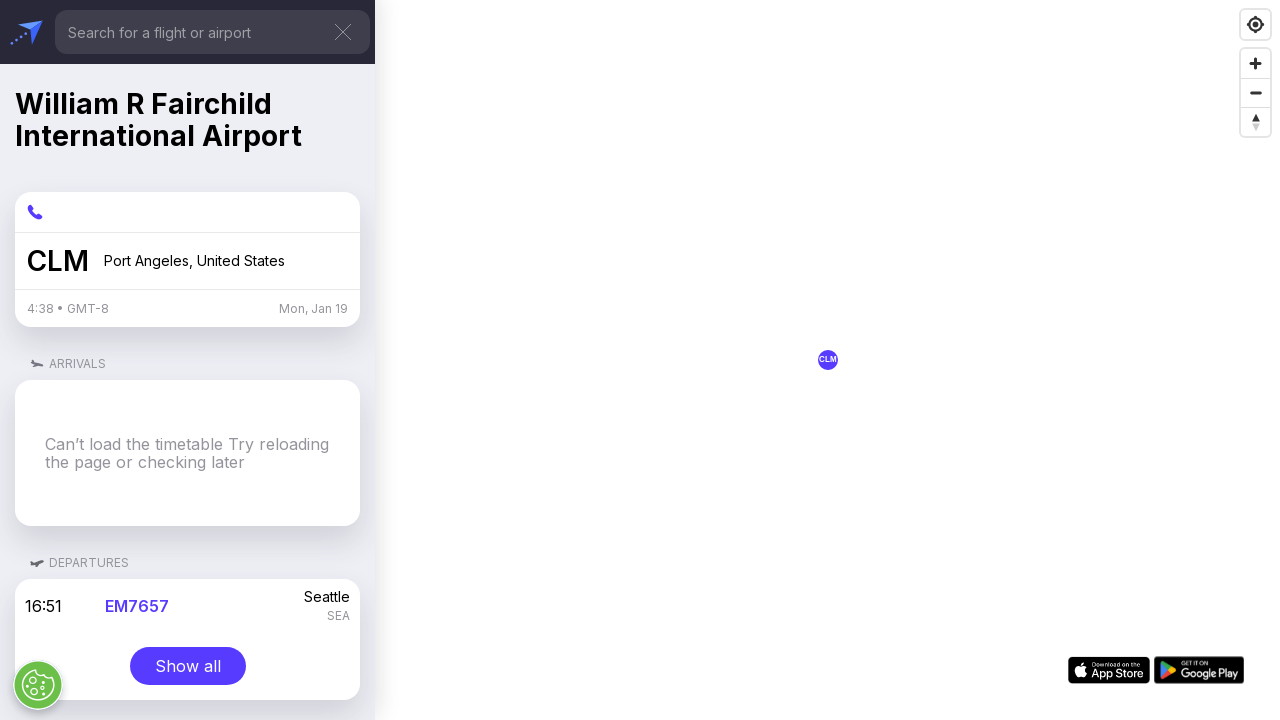

--- FILE ---
content_type: text/html; charset=utf-8
request_url: https://www.google.com/recaptcha/api2/aframe
body_size: 265
content:
<!DOCTYPE HTML><html><head><meta http-equiv="content-type" content="text/html; charset=UTF-8"></head><body><script nonce="tCxs02f-4s2P4bqHqKJDTg">/** Anti-fraud and anti-abuse applications only. See google.com/recaptcha */ try{var clients={'sodar':'https://pagead2.googlesyndication.com/pagead/sodar?'};window.addEventListener("message",function(a){try{if(a.source===window.parent){var b=JSON.parse(a.data);var c=clients[b['id']];if(c){var d=document.createElement('img');d.src=c+b['params']+'&rc='+(localStorage.getItem("rc::a")?sessionStorage.getItem("rc::b"):"");window.document.body.appendChild(d);sessionStorage.setItem("rc::e",parseInt(sessionStorage.getItem("rc::e")||0)+1);localStorage.setItem("rc::h",'1768826320649');}}}catch(b){}});window.parent.postMessage("_grecaptcha_ready", "*");}catch(b){}</script></body></html>

--- FILE ---
content_type: text/css; charset=UTF-8
request_url: https://planeslive.com/_next/static/css/4e136b71650b4d9c.css
body_size: 1297
content:
.NoResult_container__CCdVG{display:flex;flex:1 1;flex-direction:column;align-items:center;padding:6.4rem 1.6rem 0}.NoResult_label__tlJ2Z{margin-top:3rem;color:var(--color-dark-70);font-size:var(--font-body-3);font-weight:400}.NoResult_list__cFz_V{color:var(--color-dark-70);font-size:var(--font-caption);font-weight:400;margin:8rem 1.6rem 0}.NoResult_list__cFz_V li{margin-bottom:1.2rem;padding-left:.5rem}.TrySearch_container__wppHq{display:flex;flex:1 1;align-items:center;justify-content:center;color:var(--color-dark-50);font-size:var(--font-body-2);font-weight:400;text-align:center;margin-bottom:var(--mobile-header-height)}.desktopSearch_option__jB2TE{display:flex;justify-content:space-between;align-items:center;margin-bottom:.1rem;padding:2.2rem;font-size:var(--font-body-3);cursor:pointer;width:100%;text-decoration:none;color:var(--color-dark)}.desktopSearch_option__jB2TE:active{background:linear-gradient(0deg,rgba(0,0,0,.05),rgba(0,0,0,.05)),linear-gradient(0deg,#dbdce3,#dbdce3)}.desktopSearch_option__jB2TE:hover{background:var(--surfaces-lowered)}.desktopSearch_search__ffCKr{width:100%;height:4.4rem;color:var(--color-white);margin-left:.5rem;background:#3f3e4c;font-weight:400;padding:1.3rem;border-radius:1.2rem;outline:none;border:none;font-size:var(--font-body-1);caret-color:var(--color-white)}.desktopSearch_search__ffCKr::placeholder{font-size:var(--font-body-1);font-weight:400;color:hsla(0,0%,100%,.5)}.desktopSearch_search__ffCKr:focus,.desktopSearch_search__ffCKr:hover{background:var(--color-grey-hover);color:var(--color-white)}.desktopSearch_searchList__Fs1Vt{position:absolute;width:100%;top:var(--desktop-header-height);right:0;height:calc(100vh - var(--desktop-header-height));display:flex;flex-direction:column;font-size:var(--font-body-2);background:var(--surfaces-base);z-index:102;overflow:auto;text-decoration:none}.desktopSearch_searchList__Fs1Vt span{text-decoration:none;color:var(--color-dark-50);font-size:var(--font-body-1);line-height:var(--font-body-1)}@media(min-width:701px){.desktopSearch_searchList__Fs1Vt span{color:var(--color-dark-30)}}.desktopSearch_wrapper__MwKn_{position:relative;width:100%}.desktopSearch_close__I9VTD{position:absolute;right:.8rem;top:.8rem;background:transparent;border:none;cursor:pointer}.desktopSearch_lottie__OeJeq{padding:2rem}.header_label__MLJtN{font-weight:700;font-size:var(--font-h1)}.header_headerStyles__cW1pK,.header_labelWrapper__9HPvP{display:flex;align-items:center}.header_headerStyles__cW1pK{position:-webkit-sticky;position:sticky;top:0;justify-content:space-between;padding:1rem 2rem;z-index:var(--header-z-index);font-size:2rem}.header_header__3RG80{background:var(--color-white)}.header_pageHeader___x4AT{background:var(--surfaces-base)}.header_searchContainer__ZLYq6{position:relative;padding:1rem;background:#292838}.header_desktop__LfOEq,.header_searchContainer__ZLYq6{display:flex;align-items:center}.header_link__Eqcal{text-decoration:none;cursor:pointer;font-size:var(--font-body-2);font-weight:600;color:var(--color-dark);margin-right:4.3rem;border:none;background:none}.header_link__Eqcal:hover{color:var(--color-primary)}.header_link__Eqcal:active{color:#403cff}a.header_icon__MXyax:nth-child(2){display:inline-block;margin-right:2.5rem}@media(max-width:701px){.header_desktop__LfOEq{display:none}}@media(min-width:701px){.header_header__3RG80{max-width:95.4rem;margin:0 auto;padding-top:3.8rem}.header_label__MLJtN{font-size:var(--font-h3)}.header_labelWrapper__9HPvP img{height:64px;width:64px}}.header_logoLink__C0mh_{line-height:.5}@font-face{font-family:__Inter_611a59;font-style:normal;font-weight:100 900;font-display:swap;src:url(/_next/static/media/ba9851c3c22cd980-s.woff2) format("woff2");unicode-range:U+0460-052f,U+1c80-1c8a,U+20b4,U+2de0-2dff,U+a640-a69f,U+fe2e-fe2f}@font-face{font-family:__Inter_611a59;font-style:normal;font-weight:100 900;font-display:swap;src:url(/_next/static/media/21350d82a1f187e9-s.woff2) format("woff2");unicode-range:U+0301,U+0400-045f,U+0490-0491,U+04b0-04b1,U+2116}@font-face{font-family:__Inter_611a59;font-style:normal;font-weight:100 900;font-display:swap;src:url(/_next/static/media/c5fe6dc8356a8c31-s.woff2) format("woff2");unicode-range:U+1f??}@font-face{font-family:__Inter_611a59;font-style:normal;font-weight:100 900;font-display:swap;src:url(/_next/static/media/19cfc7226ec3afaa-s.woff2) format("woff2");unicode-range:U+0370-0377,U+037a-037f,U+0384-038a,U+038c,U+038e-03a1,U+03a3-03ff}@font-face{font-family:__Inter_611a59;font-style:normal;font-weight:100 900;font-display:swap;src:url(/_next/static/media/df0a9ae256c0569c-s.woff2) format("woff2");unicode-range:U+0102-0103,U+0110-0111,U+0128-0129,U+0168-0169,U+01a0-01a1,U+01af-01b0,U+0300-0301,U+0303-0304,U+0308-0309,U+0323,U+0329,U+1ea0-1ef9,U+20ab}@font-face{font-family:__Inter_611a59;font-style:normal;font-weight:100 900;font-display:swap;src:url(/_next/static/media/8e9860b6e62d6359-s.woff2) format("woff2");unicode-range:U+0100-02ba,U+02bd-02c5,U+02c7-02cc,U+02ce-02d7,U+02dd-02ff,U+0304,U+0308,U+0329,U+1d00-1dbf,U+1e00-1e9f,U+1ef2-1eff,U+2020,U+20a0-20ab,U+20ad-20c0,U+2113,U+2c60-2c7f,U+a720-a7ff}@font-face{font-family:__Inter_611a59;font-style:normal;font-weight:100 900;font-display:swap;src:url(/_next/static/media/e4af272ccee01ff0-s.p.woff2) format("woff2");unicode-range:U+00??,U+0131,U+0152-0153,U+02bb-02bc,U+02c6,U+02da,U+02dc,U+0304,U+0308,U+0329,U+2000-206f,U+20ac,U+2122,U+2191,U+2193,U+2212,U+2215,U+feff,U+fffd}@font-face{font-family:__Inter_Fallback_611a59;src:local("Arial");ascent-override:90.20%;descent-override:22.48%;line-gap-override:0.00%;size-adjust:107.40%}.__className_611a59{font-family:__Inter_611a59,__Inter_Fallback_611a59;font-style:normal}@media(min-width:701px){.layout_container__z7MH_{height:100vh;position:absolute;left:0;top:0;width:var(--left-panel-width);z-index:var(--airport-container-z-index)}}.layout_container__z7MH_{box-shadow:var(--left-panel-shadow)}.layout_mobile__L_vT1{position:-webkit-sticky;position:sticky;top:0}@media(max-width:701px){.layout_desktop__Tkj9a{display:none}}@media(min-width:701px){.layout_mobile__L_vT1{display:none}}.layout_lottieContainer__ZX21i{padding:2rem 1rem 1rem;opacity:.5}

--- FILE ---
content_type: text/css; charset=UTF-8
request_url: https://planeslive.com/_next/static/css/b441f7240ff0080f.css
body_size: 2722
content:
.modal_backdrop__nxk4C{background-color:rgba(0,0,0,.4)}.modal_backdropTransparent__I_0Iw,.modal_backdrop__nxk4C{position:fixed;top:0;right:0;left:0;bottom:0;display:flex;justify-content:center;align-items:center;z-index:10000}.modal_backdropTransparent__I_0Iw{background-color:transparent}.modal_modal__xIBsf{background:#fff;box-shadow:0 30px 30px 0 rgba(0,0,0,.4);border-radius:20px;position:relative;margin:0 1.9rem}.modal_close__4ktmC{position:absolute;right:2rem;top:2rem;background:transparent;border:none;cursor:pointer;z-index:2}.modal_body__5r9mI{padding:1rem}.AdBanner_banner__asFXb{position:relative;z-index:101;width:-moz-fit-content;width:fit-content;display:flex;overflow:hidden}.AdBanner_spot-home-left__W1Sih{position:fixed;top:226px;left:75px}@media(max-width:1300px){.AdBanner_spot-home-left__W1Sih{display:none}}.AdBanner_spot-home-right__ukezZ{position:fixed;top:226px;right:75px}@media(max-width:1300px){.AdBanner_spot-home-right__ukezZ{display:none}}.AdBanner_spot-home-center__Q2S3_{display:flex;justify-content:center;transform:translateY(129px);margin:0 auto;width:728px}@media(max-width:740px){.AdBanner_spot-home-center__Q2S3_{transform:translateY(60px);width:320px}}.AdBanner_spot-home-center2__flmfn{display:flex;justify-content:center;margin:0 auto;transform:translateY(114px);width:728px}@media(max-width:740px){.AdBanner_spot-home-center2__flmfn{transform:translateY(30px);width:320px}}.AdBanner_spot-home-center3__RDavb{display:flex;justify-content:center;margin:0 auto;transform:translateY(70px);width:728px}@media(max-width:740px){.AdBanner_spot-home-center3__RDavb{transform:translateY(10px);width:320px}}.AdBanner_spot-home-center4__L9ivw{display:flex;justify-content:center;margin:0 auto;transform:translateY(160px);width:728px}@media(max-width:740px){.AdBanner_spot-home-center4__L9ivw{transform:translateY(100px);width:320px}}.AdBanner_spot-home-center5__o916u{display:flex;justify-content:center;margin:0 auto;transform:translateY(150px);width:728px}@media(max-width:740px){.AdBanner_spot-home-center5__o916u{transform:translateY(60px);width:320px}}.AdBanner_spot-home-center6__By6fk{display:flex;justify-content:center;margin:0 auto;transform:translateY(130px);width:728px}@media(max-width:740px){.AdBanner_spot-home-center6__By6fk{transform:translateY(50px);width:320px}}.AdBanner_spot-map-right__M8z6g{position:fixed;top:50%;transform:translateY(-50%);right:75px;height:600px}@media(max-width:702px){.AdBanner_spot-map-right__M8z6g{display:none}}.AdBanner_spot-map-bot__Nxq2W{position:absolute;z-index:103;bottom:20px;left:20px;width:336px}@media(max-width:702px){.AdBanner_spot-map-bot__Nxq2W{width:320px;left:50%;transform:translateX(-50%)}}.AdBanner_spot-flight-right__3h6Iq{width:336px;margin:0 auto}.AdBanner_spot-flight-right__3h6Iq>div{margin-top:15px}@media(max-width:702px){.AdBanner_spot-flight-right__3h6Iq{width:320px}}.AdBanner_spot-flight-sm-right__lBeBT{width:320px;margin:0 auto;transform:translateY(45px)}.map_mapContainer__LsKgZ{position:absolute;top:0;bottom:0;height:100vh;width:100vw;z-index:var(--map-z-index)}.mobile .map_mapContainer__LsKgZ{z-index:1}@media(max-width:701px){div.map_mapContainer__LsKgZ{position:static;height:calc(100svh - var(--mobile-header-height));top:var(--mobile-header-height);width:100vw;z-index:var(--map-z-index)}.smartbanner-show div.map_mapContainer__LsKgZ{height:calc(100svh - var(--mobile-header-height) - var(--banner-height))}}@media(min-width:701px){div.map_mapContainer__LsKgZ{width:calc(100vw - var(--left-panel-width));left:var(--left-panel-width)}}.map_marker__iD11J{height:2.4rem;width:2.4rem;display:flex;justify-content:center;align-items:center;padding:.5rem;border-radius:50%;border:.2rem solid var(--color-white);background:var(--color-primary);color:var(--color-white);font-size:.8rem;font-weight:700}.item_container__d1LUI{display:flex;justify-content:space-between;padding:1rem;border-bottom:thin solid var(--color-dark-10);width:100%}.item_title__7ACfX{display:flex;align-items:flex-start;justify-content:center;flex-direction:column;flex-grow:1;padding:0 2rem;color:var(--color-primary);font-weight:600;font-size:var(--font-body-2);text-align:left}.item_timeLg__XqfPO{width:6rem;font-size:var(--font-body-2)}.item_timeSm__AMGTR{text-decoration:line-through;margin-top:.4rem}.item_cityIata__ZjbIi,.item_timeSm__AMGTR{font-size:var(--font-caption);color:var(--color-dark-50);font-weight:400}.item_cityIata__ZjbIi{text-align:right}.item_city__VHdgd{font-size:var(--font-body-1);margin-bottom:.4rem;white-space:nowrap;max-width:10rem;overflow:hidden;text-overflow:ellipsis}.item_timeContainer__IK0Mb{display:flex;flex-direction:column;justify-content:center;align-items:flex-start}.item_codes__kKyu3{font-weight:400;font-size:var(--font-caption);color:var(--color-dark-70);margin-top:.2rem;max-width:11rem;white-space:nowrap;overflow:hidden;text-overflow:ellipsis}.item_link__EGYjO{color:inherit;text-decoration:none;width:100%}.item_link__EGYjO:nth-last-child(2) .item_container__d1LUI{border:none}.modal_wrapper__K5yF0{position:relative;width:100%;overflow:hidden}.modal_leftButton__RfIIC{position:absolute;left:0;border:none;background:none;cursor:pointer;top:22px;height:24px;background:var(--color-white)}.modal_leftButton__RfIIC:disabled{filter:grayscale(100%);cursor:none;opacity:.25}@media(max-width:701px){.modal_leftButton__RfIIC{display:none}}.modal_rightButton__guKYd{position:absolute;right:0;border:none;background:none;cursor:pointer;top:22px;transform:rotate(180deg);height:24px;background:var(--color-white)}.modal_rightButton__guKYd:disabled{filter:grayscale(100%);cursor:none;opacity:.25}@media(max-width:701px){.modal_rightButton__guKYd{display:none}}.modal_calendar__sw2r2{margin-top:1.8rem;display:flex;align-items:center;overflow-x:auto;scrollbar-width:none;-ms-overflow-style:none;touch-action:none}.modal_calendar__sw2r2::-webkit-scrollbar{width:0;height:0;display:none}.modal_calendar__sw2r2 button{height:18px;width:44px;display:flex;align-items:center;justify-content:center;border:none;background:hsla(0,0%,100%,0);font-size:15px;font-style:normal;font-weight:400;line-height:normal;letter-spacing:-.24px;cursor:pointer;flex:none;color:var(--color-dark-7)}.modal_calendar__sw2r2 button:disabled{color:#d4d4d7;cursor:none}.modal_calendar__sw2r2 button.modal_active__J3ddI{height:32px;font-size:var(--font-h1);font-style:normal;font-weight:400;line-height:normal;letter-spacing:.38px;border-bottom:2px solid #573cff;color:var(--color-dark)}.modal_body__f9ijB{padding:.8rem 0 0;display:grid;grid-template-rows:min-content auto min-content;height:90svh;box-sizing:border-box;width:100%;max-width:343px}.modal_head__TXrq4{font-size:var(--font-h1);font-style:normal;font-weight:600;letter-spacing:-.44px;color:var(--color-dark-100);text-align:center;padding:.6rem 0 0;overflow:hidden}.modal_heading__6q8fr{text-transform:capitalize;position:absolute;left:0}.modal_top__8pgUv{display:flex;justify-content:center;align-items:center;position:relative}.modal_date__aBArT{font-size:var(--font-body-2);font-style:normal;font-weight:500;line-height:normal;letter-spacing:-.44px;color:var(--color-primary)}.modal_scroll__iprzK{overflow-y:auto;overflow-x:hidden;margin:0 -1rem;border-radius:10px;-webkit-clip-path:inset(0 0 0 0 round 5px);clip-path:inset(0 0 0 0 round 5px)}.modal_scrollHeading__1iZ6z{background:var(--surfaces-base);font-size:var(--font-caption);font-style:normal;font-weight:400;color:var(--color-dark-50);padding:0 .5rem 0 1.6rem;height:24px;display:flex;width:100%;align-items:center;justify-content:flex-start}.modal_timeGroup__b_IvG a{display:block;border-bottom:1px solid var(--color-dark-10)}.modal_timeGroup__b_IvG a div{border:none}.link_showAll__waTZr{padding:1rem 2.5rem;margin:1.5rem;z-index:var(--show-all-z-index);border:none;border-radius:4.2rem;background:var(--color-primary);color:var(--color-white);text-decoration:none;font-size:var(--font-body-2);cursor:pointer}.StoreBadge_container__4GzME{display:flex;justify-content:center}.StoreBadge_space__3OKBQ{margin-right:1.5rem}.StoreBadge_link__8OvDe{text-decoration:none;cursor:pointer}.button_primary__lp2iE{background-color:var(--color-primary);border-radius:4.2rem;font-size:var(--font-caption);color:#fff;border:none;line-height:1.9rem;cursor:pointer}.button_outline__dYQ4w,.button_primary__lp2iE{font-weight:600;text-decoration:none;display:flex;align-items:center}.button_outline__dYQ4w{justify-content:center;border-radius:5rem;font-size:var(--font-body-2);color:var(--color-dark);border:thin solid var(--color-dark);background:var(--color-white);width:15rem;height:3.9rem}.button_outline__dYQ4w:hover{background:var(--color-dark-hovered);color:var(--color-white)}.button_outline__dYQ4w:active{color:var(--color-white);background:var(--color-grey-hover)}.button_custom__UGK99{background-color:var(--color-primary);border-radius:4.2rem;padding:1rem 2rem;font-size:var(--font-caption);font-weight:500;color:#fff;border:none;text-decoration:none;display:inline-block;cursor:pointer}.button_primary__lp2iE:hover{background:var(--color-primary-hovered)}.button_primary__lp2iE:active{background:var(--color-primary-active)}.button_custom__UGK99:hover{background:var(--color-primary-hovered)}.button_custom__UGK99:active{background:var(--color-primary-active)}.button_date__a_aKS{background:none;padding:0;color:var(--color-primary);font-size:var(--font-body-1);font-style:normal;font-weight:500;line-height:normal;letter-spacing:-.44px;border:none;text-decoration:none;display:inline-flex;cursor:pointer;align-items:center}.button_date__a_aKS img{margin-left:.5rem}.button_large__Gmx4c{padding:1rem 2rem;font-size:var(--font-body-2);font-weight:600}.button_small__STwKz{padding:.6rem 1rem;font-size:var(--font-caption);font-weight:600}.SubscriptionPopup_container__23HyS{width:100%;max-width:419px;display:flex;flex-direction:column;align-items:center;padding:3rem;box-sizing:border-box}@media(max-width:701px){.SubscriptionPopup_container__23HyS{width:calc(100vmin - 38px);max-width:343px}}.SubscriptionPopup_logo__0_apX{margin-top:-100px;width:100%;max-width:250px;height:165px;position:relative}.SubscriptionPopup_about___DPqK{font-size:var(--font-body-2);font-style:normal;font-weight:400;letter-spacing:-.44px;text-align:center;padding:4rem 0 1.5rem}@media(max-width:701px){.SubscriptionPopup_about___DPqK{padding:4rem 0}}@media(min-width:701px){.SubscriptionPopup_about___DPqK br{display:none}}.SubscriptionPopup_about___DPqK strong{font-size:var(--font-h3);font-style:normal;font-weight:700;letter-spacing:.36px;padding-bottom:.8rem;display:block}@media(max-width:701px){.SubscriptionPopup_about___DPqK strong{padding-bottom:3rem}}.SubscriptionPopup_buttons__91mCW div{display:flex;flex-wrap:wrap;justify-content:center}@media(max-width:701px){.SubscriptionPopup_buttons__91mCW div{display:none}}.SubscriptionPopup_buttons__91mCW div div{display:flex;flex-wrap:nowrap;width:100%;padding-top:1.6rem}.SubscriptionPopup_buttons__91mCW>a{display:none}@media(max-width:701px){.SubscriptionPopup_buttons__91mCW>a{padding:1.6rem 3.2rem;display:inline-block}}.mapBadge_banner__bUwGD{display:flex;position:absolute;bottom:24px;right:24px;background:#fff;padding:12px;border-radius:12px;gap:8px}@media(min-width:701px){.mapBadge_banner__bUwGD{position:fixed}}.mapBadge_link__y50gY{color:inherit;text-decoration:none;width:100%;height:28px}@media(max-width:701px){.mapBadge_banner__bUwGD{display:none}}.page_container__iRAZg{background:var(--surfaces-base);padding:0 1.5rem 4rem}.page_title__GOOAi{margin:0 0 4rem;font-size:var(--font-h3)}@media(min-width:701px){.page_container__iRAZg{width:var(--left-panel-width);height:calc(100vh - var(--desktop-header-height));overflow:auto;padding-top:2.4rem}}.airportContacts_container__GWPV9{box-shadow:var(--info-box-container-shadow);background:var(--color-white);border-radius:1.6rem}.airportContacts_phone__3tlSH{display:flex;color:var(--color-primary);align-items:center;border-bottom:thin solid var(--color-dark-10);padding:1.2rem;font-size:1.4rem}.airportContacts_phone__3tlSH p{margin-left:.5rem}.airportContacts_name__edWsm{display:flex;align-items:center;padding:1.2rem;border-bottom:thin solid var(--color-dark-10)}.airportContacts_name__edWsm p{margin-left:1.5rem}.airportContacts_iata__RVWD_{font-weight:600}.airportContacts_date__cHIAv{display:flex;justify-content:space-between;padding:1.2rem;font-size:var(--font-caption);color:var(--color-dark-50)}.airportContacts_location__9_UFU{font-size:var(--font-body-1)}.statistics_container__mJXhk{box-shadow:var(--info-box-container-shadow);background:var(--color-white);border-radius:1.6rem;padding:1.6rem;display:flex;flex-wrap:wrap}.statistics_label__98pSm{display:flex;margin:3rem 0 .9rem 1rem}.statistics_label__98pSm p{margin-left:.5rem;color:var(--color-dark-50);font-size:var(--font-caption)}.statistics_count__pJjo0{font-size:var(--font-body-3);font-weight:var(--font-weight-bold)}.statistics_title__fjBMG{font-size:var(--font-caption);color:var(--color-dark-70);margin-bottom:.5rem}.statistics_item__dx8Ww{flex-basis:33.333333%}.statistics_item__dx8Ww:nth-child(-n+3){margin-bottom:1.6rem}.infoList_blockStructure__T_81z{box-shadow:var(--info-box-container-shadow);background:var(--color-white);border-radius:1.6rem}.infoList_container__DibNr{display:flex;flex-direction:column;align-items:center}.infoList_label__IqU_x{display:flex;margin:3rem 0 .9rem 1.5rem;font-size:var(--font-caption)}.infoList_label__IqU_x p{margin-left:.5rem;color:var(--color-dark-50)}.infoList_empty__DbLfb{padding:5.5rem 3rem;font-size:var(--font-body-2);color:var(--color-dark-50)}.security_container__gpyOA{display:flex;align-items:center;justify-content:center;flex-wrap:wrap;box-shadow:var(--info-box-container-shadow);position:relative;border-radius:1.6rem;height:23rem;background-image:url(/img_securtiy_hours.png);background-repeat:no-repeat;background-position:50%;background-size:cover}.security_container__gpyOA>button{z-index:1}.security_label__duH2E{display:flex;margin:3rem 0 .9rem 1rem;text-transform:uppercase}.security_label__duH2E p{margin-left:.5rem;color:var(--color-dark-50);font-size:var(--font-caption)}

--- FILE ---
content_type: application/javascript; charset=UTF-8
request_url: https://planeslive.com/_next/static/chunks/app/page-237061e6de98e0a2.js
body_size: 157
content:
(self.webpackChunk_N_E=self.webpackChunk_N_E||[]).push([[931],{8856:function(e,r,n){Promise.resolve().then(n.t.bind(n,5962,23)),Promise.resolve().then(n.t.bind(n,3238,23)),Promise.resolve().then(n.t.bind(n,7477,23)),Promise.resolve().then(n.bind(n,3971)),Promise.resolve().then(n.bind(n,4951)),Promise.resolve().then(n.bind(n,7873)),Promise.resolve().then(n.bind(n,3405)),Promise.resolve().then(n.t.bind(n,9676,23)),Promise.resolve().then(n.t.bind(n,3296,23)),Promise.resolve().then(n.t.bind(n,3864,23)),Promise.resolve().then(n.t.bind(n,4240,23)),Promise.resolve().then(n.t.bind(n,3470,23)),Promise.resolve().then(n.t.bind(n,7103,23)),Promise.resolve().then(n.t.bind(n,6021,23)),Promise.resolve().then(n.t.bind(n,6309,23)),Promise.resolve().then(n.t.bind(n,911,23)),Promise.resolve().then(n.t.bind(n,9648,23)),Promise.resolve().then(n.t.bind(n,7451,23)),Promise.resolve().then(n.t.bind(n,2412,23)),Promise.resolve().then(n.t.bind(n,5764,23)),Promise.resolve().then(n.t.bind(n,3126,23)),Promise.resolve().then(n.t.bind(n,9101,23)),Promise.resolve().then(n.t.bind(n,9190,23)),Promise.resolve().then(n.t.bind(n,3359,23)),Promise.resolve().then(n.t.bind(n,4727,23)),Promise.resolve().then(n.t.bind(n,7378,23))},3405:function(e,r,n){"use strict";n.r(r),n.d(r,{default:function(){return _}});var t=n(9268),i=n(6341),o=n.n(i);function _(){return(0,t.jsx)(o(),{src:"/anchor.js"})}n(6006)},9676:function(e){e.exports={main:"page_main__uauzD",grid:"page_grid__p4eVL",primaryText:"page_primaryText__OCvN_",searchWrapper:"page_searchWrapper__AEo0T",svg:"page_svg__3YOEy"}},6021:function(e){e.exports={primaryText:"better_primaryText__rpZb0 common_primaryText__TJBQO",container:"better_container__KhDfK common_container__yU2a8",title:"better_title__p6c7N"}},3470:function(e){e.exports={link:"input_link__WKhnV",text:"input_text__10oH_"}},3864:function(e){e.exports={label:"header_label__MLJtN",labelWrapper:"header_labelWrapper__9HPvP",headerStyles:"header_headerStyles__cW1pK",header:"header_header__3RG80 header_headerStyles__cW1pK",pageHeader:"header_pageHeader___x4AT header_headerStyles__cW1pK",searchContainer:"header_searchContainer__ZLYq6",desktop:"header_desktop__LfOEq",link:"header_link__Eqcal",icon:"header_icon__MXyax",logoLink:"header_logoLink__C0mh_"}}},function(e){e.O(0,[656,477,621,170,253,769,744],function(){return e(e.s=8856)}),_N_E=e.O()}]);

--- FILE ---
content_type: image/svg+xml
request_url: https://planeslive.com/svg/phone.svg
body_size: 11
content:
<svg width="10" height="10" viewBox="0 0 10 10" fill="none" xmlns="http://www.w3.org/2000/svg">
<path
d="M2.9421 7.12105C1.51367 5.69263 0.429037 3.97852 0.429037 2.56462C0.429037 1.93514 0.64209 1.37345 1.12146 0.918295C1.41199 0.642294 1.74125 0.49703 2.06567 0.49703C2.34167 0.49703 2.59347 0.603557 2.77262 0.850505L3.81852 2.32251C3.98315 2.55977 4.06547 2.75346 4.06547 2.92778C4.06547 3.15536 3.93473 3.35388 3.712 3.58146L3.3682 3.93494C3.3101 3.9882 3.29073 4.05599 3.29073 4.11894C3.29073 4.19157 3.31978 4.2642 3.34884 4.31746C3.50863 4.62252 3.95894 5.14063 4.43831 5.62484C4.92253 6.10421 5.44548 6.55452 5.74569 6.71916C5.79895 6.74337 5.87158 6.77242 5.94906 6.77242C6.012 6.77242 6.07979 6.75305 6.13306 6.69979L6.48653 6.35116C6.70927 6.12842 6.9078 6.00252 7.13538 6.00252C7.30969 6.00252 7.50822 6.08 7.74064 6.24463L9.22717 7.30021C9.47412 7.47453 9.57096 7.72148 9.57096 7.97811C9.57096 8.31222 9.41117 8.64632 9.15454 8.93685C8.70907 9.43075 8.15222 9.64864 7.5179 9.64864C6.104 9.64864 4.37052 8.54948 2.9421 7.12105Z"
fill="#573CFF"
/>
        </svg>

--- FILE ---
content_type: image/svg+xml
request_url: https://planeslive.com/svg/ic_departure.svg
body_size: 157
content:
<svg width="14" height="14" viewBox="0 0 14 14" fill="none" xmlns="http://www.w3.org/2000/svg">
    <g opacity="0.6" clip-path="url(#clip0_1824_32544)">
        <path fill-rule="evenodd" clip-rule="evenodd" d="M13.7715 5.23529C13.6654 4.83845 13.4134 4.29653 12.4513 4.16887C11.3797 4.03107 9.60411 4.71824 7.07865 5.69165C6.3828 5.96239 5.73326 6.25249 5.10612 6.53617C4.66691 6.73217 4.26728 6.70579 3.87785 6.81272C3.77343 6.8414 3.65938 6.82379 3.57733 6.75312L1.88954 5.29935C1.80522 5.22672 1.68692 5.2084 1.58459 5.25213L0.312464 5.79567C0.147889 5.86599 0.084875 6.06657 0.17967 6.21837L1.07614 7.65393C1.16473 7.79579 1.11426 7.98053 0.976918 8.07597C0.673803 8.2866 0.47171 8.53954 0.557558 8.86114C0.668981 9.27722 1.18082 9.34409 1.34906 9.36706C2.0902 9.46408 3.46436 9.32038 5.18928 8.96893C5.38142 8.92979 5.55859 9.08562 5.54186 9.28099L5.40961 10.8255C5.3923 11.0277 5.5817 11.1853 5.77742 11.1316L7.45097 10.6722C7.51838 10.6537 7.5769 10.6116 7.61587 10.5536L9.34667 7.97696C9.38554 7.91911 9.44386 7.87717 9.51092 7.85818C10.6211 7.54383 11.6987 7.12337 12.7299 6.60212C13.0327 6.43221 13.9541 5.91878 13.7715 5.23529Z" fill="#111112"/>
    </g>
    <defs>
        <clipPath id="clip0_1824_32544">
            <rect width="14" height="14" fill="white"/>
        </clipPath>
    </defs>
</svg>


--- FILE ---
content_type: application/javascript; charset=UTF-8
request_url: https://planeslive.com/_next/static/chunks/app/error-c50e2017e7b32b1e.js
body_size: 904
content:
(self.webpackChunk_N_E=self.webpackChunk_N_E||[]).push([[601],{165:function(e,t,r){Promise.resolve().then(r.bind(r,5701))},5701:function(e,t,r){"use strict";r.r(t),r.d(t,{default:function(){return i}});var n=r(9268);r(6006);var s=r(5540),o=r(4241);function i(e){return(0,n.jsx)(o.Z,{...e,code:s.Bq.SERVER})}},4241:function(e,t,r){"use strict";r.d(t,{Z:function(){return _}});var n=r(9268),s=r(8536),o=r.n(s);r(6006);var i=r(6394),a=r.n(i),c=r(8392),l=r.n(c);function u(e){let{firstSymbol:t,lastSymbol:r}=e;return(0,n.jsxs)("div",{className:l().code,children:[(0,n.jsx)("p",{className:l().codeText,children:t}),(0,n.jsx)(a(),{src:"/img_error@2x.png",width:300,height:424,alt:"Left arrow"}),(0,n.jsx)("p",{className:l().codeText,children:r})]})}var p=r(5540);function _(e){let{reset:t,code:r=p.Bq.SERVER,onClick:s}=e;return(0,n.jsxs)("div",{className:"".concat(l().container," ").concat(o().className),children:[(0,n.jsx)(u,{firstSymbol:p.Bj[r].firstSymbol,lastSymbol:p.Bj[r].lastSymbol}),(0,n.jsxs)("div",{className:l().textWrapper,children:[(0,n.jsxs)("h1",{className:l().title,children:[p.Bj[r].title,(0,n.jsx)("br",{className:l().br}),p.Bj[r].subTitle]}),(0,n.jsx)("p",{className:l().description,children:p.Bj[r].getText(l())}),(0,n.jsx)("button",{type:"button",onClick:s||(()=>t()),className:l().button,children:p.Bj[r].buttonText}),(0,n.jsxs)("button",{type:"button",className:l().copyWrapper,onClick:()=>{navigator.clipboard.writeText("support@planeslive.com")},children:[(0,n.jsx)(a(),{src:"/svg/copy.svg",width:20,height:20,alt:"Copy"}),(0,n.jsx)("span",{children:"support@planeslive.com"})]})]})]})}},5540:function(e,t,r){"use strict";r.d(t,{Bj:function(){return d},Bq:function(){return f},H2:function(){return p},Jm:function(){return _},WG:function(){return l},X:function(){return o},b4:function(){return i},fG:function(){return b},fV:function(){return u},iY:function(){return c},iw:function(){return a},zR:function(){return s}});var n=r(9268);r(6006);let s=2,o="https://apps.apple.com/app/id1097815000",i="https://play.google.com/store/apps/details?id=com.apalon.flight.tracker",a={Android:"Android",IOS:"iOS"},c={SM:"sm",LG:"lg"},l=200,u={airport:"Airport",flight:"Flight"},p={Airport:"airport",Flight:"flight"},_="n/a",f={NOT_FOUND:404,SERVER:500},b={DIALOG:"dialog",ERROR:"error"},d={[f.SERVER]:{title:"The server",subTitle:" hit turbulence",getText:e=>(0,n.jsxs)("span",{children:["Give it another try in a few minutes."," ",(0,n.jsx)("br",{className:e.newLineMob}),"If it doesn’t help,"," ",(0,n.jsx)("br",{className:e.newLineDesc}),"please let us know."]}),buttonText:"Reload",firstSymbol:5,lastSymbol:0},[f.NOT_FOUND]:{title:"The page",subTitle:" is off the radar",getText:e=>(0,n.jsxs)("span",{children:["We can’t find this page. Let’s take you back to"," ",(0,n.jsx)("br",{className:e.newLineMob}),"the main page."," ",(0,n.jsx)("br",{className:e.newLineDesc}),"Or tell us more so we can fix it."]}),buttonText:"Go to main page",firstSymbol:4,lastSymbol:4}}},8392:function(e){e.exports={title:"errorPage_title__b_9Sq",copyWrapper:"errorPage_copyWrapper__b4eGL",description:"errorPage_description__PjczQ",container:"errorPage_container__C39bK",textWrapper:"errorPage_textWrapper__LQUQZ",code:"errorPage_code___oV8b",button:"errorPage_button__wOhVZ",br:"errorPage_br__S0Kq7",newLineMob:"errorPage_newLineMob__cmF7X",newLineDesc:"errorPage_newLineDesc___jIPW"}},8536:function(e){e.exports={style:{fontFamily:"'__Inter_611a59', '__Inter_Fallback_611a59'",fontStyle:"normal"},className:"__className_611a59"}}},function(e){e.O(0,[656,253,769,744],function(){return e(e.s=165)}),_N_E=e.O()}]);

--- FILE ---
content_type: application/javascript; charset=utf-8
request_url: https://fundingchoicesmessages.google.com/f/AGSKWxWw9WIc4v7DlUk1b6XT3LFPqiLeOvygkxRcpZuP_oBkBZsizf2143hmHC_zUbah1IzyrNKKPqE1nsPCd4IRiaAaU-dEUdFbjx0BrsV9-55sDzNBGULYaQADbrm-A3duVzOXpmlmqw==?fccs=W251bGwsbnVsbCxudWxsLG51bGwsbnVsbCxudWxsLFsxNzY4ODI2MzIwLDY0ODAwMDAwMF0sbnVsbCxudWxsLG51bGwsW251bGwsWzcsOSw2XSxudWxsLDIsbnVsbCwiZW4iLG51bGwsbnVsbCxudWxsLG51bGwsbnVsbCwxXSwiaHR0cHM6Ly9wbGFuZXNsaXZlLmNvbS9haXJwb3J0L0tDTE0iLG51bGwsW1s4LCJNOWxrelVhWkRzZyJdLFs5LCJlbi1VUyJdLFsxOSwiMiJdLFsxNywiWzBdIl0sWzI0LCIiXSxbMjksImZhbHNlIl1dXQ
body_size: 207
content:
if (typeof __googlefc.fcKernelManager.run === 'function') {"use strict";this.default_ContributorServingResponseClientJs=this.default_ContributorServingResponseClientJs||{};(function(_){var window=this;
try{
var np=function(a){this.A=_.t(a)};_.u(np,_.J);var op=function(a){this.A=_.t(a)};_.u(op,_.J);op.prototype.getWhitelistStatus=function(){return _.F(this,2)};var pp=function(a){this.A=_.t(a)};_.u(pp,_.J);var qp=_.Zc(pp),rp=function(a,b,c){this.B=a;this.j=_.A(b,np,1);this.l=_.A(b,_.Nk,3);this.F=_.A(b,op,4);a=this.B.location.hostname;this.D=_.Dg(this.j,2)&&_.O(this.j,2)!==""?_.O(this.j,2):a;a=new _.Og(_.Ok(this.l));this.C=new _.bh(_.q.document,this.D,a);this.console=null;this.o=new _.jp(this.B,c,a)};
rp.prototype.run=function(){if(_.O(this.j,3)){var a=this.C,b=_.O(this.j,3),c=_.dh(a),d=new _.Ug;b=_.fg(d,1,b);c=_.C(c,1,b);_.hh(a,c)}else _.eh(this.C,"FCNEC");_.lp(this.o,_.A(this.l,_.Ae,1),this.l.getDefaultConsentRevocationText(),this.l.getDefaultConsentRevocationCloseText(),this.l.getDefaultConsentRevocationAttestationText(),this.D);_.mp(this.o,_.F(this.F,1),this.F.getWhitelistStatus());var e;a=(e=this.B.googlefc)==null?void 0:e.__executeManualDeployment;a!==void 0&&typeof a==="function"&&_.Qo(this.o.G,
"manualDeploymentApi")};var sp=function(){};sp.prototype.run=function(a,b,c){var d;return _.v(function(e){d=qp(b);(new rp(a,d,c)).run();return e.return({})})};_.Rk(7,new sp);
}catch(e){_._DumpException(e)}
}).call(this,this.default_ContributorServingResponseClientJs);
// Google Inc.

//# sourceURL=/_/mss/boq-content-ads-contributor/_/js/k=boq-content-ads-contributor.ContributorServingResponseClientJs.en_US.M9lkzUaZDsg.es5.O/d=1/exm=ad_blocking_detection_executable,kernel_loader,loader_js_executable,web_iab_tcf_v2_signal_executable/ed=1/rs=AJlcJMzanTQvnnVdXXtZinnKRQ21NfsPog/m=cookie_refresh_executable
__googlefc.fcKernelManager.run('\x5b\x5b\x5b7,\x22\x5b\x5bnull,\\\x22planeslive.com\\\x22,\\\x22AKsRol8Z04xSSUbBOzn_r3mOEMFLN3Qb8Z4XWt50ie2fLXQ2Uxd1W6nHBtLENAa5BucKoRc6Wnoogj5m8e7EcjOk1kRxazGfpaWcMn_9ed6JFmpBE1In4Fzh7E0GXDZF1dgewXkZRzVT2twgYqIAKcO5YVlJURgmgQ\\\\u003d\\\\u003d\\\x22\x5d,null,\x5b\x5bnull,null,null,\\\x22https:\/\/fundingchoicesmessages.google.com\/f\/AGSKWxVUlBwYC3i5SfxhxkH16dKuY6GtpTOXEkcwWQMEUiTAK-EcgVg2OkDkFUogcMhLmoJnV2su_bPY8udaBiZ_HtvMdndS0DUG3CS1FIC_yPwYCuH9EDHx9cWnrlFBdG3psPHKDRFJOw\\\\u003d\\\\u003d\\\x22\x5d,null,null,\x5bnull,null,null,\\\x22https:\/\/fundingchoicesmessages.google.com\/el\/AGSKWxXbKVvyT9ITjCNBmiwz2zGQBvcL8FSnBRD4_YrDOqzt6x2zdlfrrWU3UoV-cfv6XQdFoOkVe_rSlYuplLrJEuwe7fV3DUs6T7qBLaN6OjAzlPkXeoTHo34_nqe-icE9UFeIloKSkg\\\\u003d\\\\u003d\\\x22\x5d,null,\x5bnull,\x5b7,9,6\x5d,null,2,null,\\\x22en\\\x22,null,null,null,null,null,1\x5d,null,\\\x22Privacy and cookie settings\\\x22,\\\x22Close\\\x22,null,null,null,\\\x22Managed by Google. Complies with IAB TCF. CMP ID: 300\\\x22\x5d,\x5b3,1\x5d\x5d\x22\x5d\x5d,\x5bnull,null,null,\x22https:\/\/fundingchoicesmessages.google.com\/f\/AGSKWxUSiaF9bN8nFnnZJvLkGAK3wmCQdav8HJSKJofNEXRdHBLLqAxob7OMdOdAT8X9z9n1igVBkrOotMeXXalLrtzv8WSx9Fj6r8WKrCEzGutdc1eOsuLDfbLpsBDtpJpzAdm4RgK50g\\u003d\\u003d\x22\x5d\x5d');}

--- FILE ---
content_type: application/javascript; charset=UTF-8
request_url: https://planeslive.com/_next/static/chunks/app/flight/%5B...slug%5D/page-4f97e29e6b737e56.js
body_size: 8207
content:
(self.webpackChunk_N_E=self.webpackChunk_N_E||[]).push([[807],{5105:function(e,t,n){Promise.resolve().then(n.t.bind(n,3238,23)),Promise.resolve().then(n.bind(n,4951)),Promise.resolve().then(n.t.bind(n,5962,23)),Promise.resolve().then(n.t.bind(n,7477,23)),Promise.resolve().then(n.bind(n,7873)),Promise.resolve().then(n.bind(n,3971)),Promise.resolve().then(n.t.bind(n,6858,23)),Promise.resolve().then(n.t.bind(n,510,23)),Promise.resolve().then(n.t.bind(n,6540,23)),Promise.resolve().then(n.bind(n,656)),Promise.resolve().then(n.bind(n,9686)),Promise.resolve().then(n.bind(n,1330)),Promise.resolve().then(n.bind(n,1861)),Promise.resolve().then(n.bind(n,5256)),Promise.resolve().then(n.bind(n,2447)),Promise.resolve().then(n.bind(n,2899)),Promise.resolve().then(n.bind(n,5910)),Promise.resolve().then(n.t.bind(n,4240,23)),Promise.resolve().then(n.t.bind(n,7103,23)),Promise.resolve().then(n.t.bind(n,9440,23)),Promise.resolve().then(n.t.bind(n,2412,23)),Promise.resolve().then(n.t.bind(n,6309,23)),Promise.resolve().then(n.t.bind(n,7451,23)),Promise.resolve().then(n.t.bind(n,9648,23)),Promise.resolve().then(n.t.bind(n,5764,23)),Promise.resolve().then(n.t.bind(n,3126,23)),Promise.resolve().then(n.t.bind(n,9101,23)),Promise.resolve().then(n.t.bind(n,9190,23)),Promise.resolve().then(n.t.bind(n,3359,23)),Promise.resolve().then(n.t.bind(n,4727,23)),Promise.resolve().then(n.t.bind(n,7378,23)),Promise.resolve().then(n.t.bind(n,5749,23))},5256:function(e,t,n){"use strict";n.r(t),n.d(t,{default:function(){return x}});var a=n(9268),i=n(6006),r=n(6394),s=n.n(r),l=n(2773),o=n(8489),c=n(3977),d=n(1213),u=n.n(d),h=n(5864),_=n(911),m=n.n(_);let p=u()(()=>Promise.all([n.e(144),n.e(997),n.e(328)]).then(n.bind(n,6328)),{loadableGenerated:{webpack:()=>[6328]},ssr:!1});function v(e){let{children:t}=e,{openModal:n,closeModal:r}=(0,i.useContext)(c.t),{flightData:s,setFlightData:l}=(0,i.useContext)(h.Z),o=e=>{l(t=>({...t,flight:e.flight,date:e.date,position:e.position})),r()};return(0,a.jsx)("button",{type:"button",className:"".concat(m().date," analytic__change_date"),onClick:()=>{n({content:(0,a.jsx)(p,{flightData:s,setFlightData:e=>o(e)})})},children:t})}var g=n(3283),f=n.n(g);function x(e){let{tz:t}=e,{flightData:n}=(0,i.useContext)(h.Z);return(0,a.jsxs)("p",{className:f().label,children:[(0,a.jsx)("span",{className:f().date,children:(0,l.p6)(null==n?void 0:n.date,o.dC,t)}),(0,a.jsxs)(v,{children:["Change date"," ",(0,a.jsx)(s(),{src:"/svg/calendar.svg",width:24,height:24,alt:"Calendar"})]})]})}},5910:function(e,t,n){"use strict";n.r(t),n.d(t,{default:function(){return o}});var a=n(9268);n(6006);var i=n(5846),r=n.n(i),s=n(1963),l=n.n(s);function o(){return(0,a.jsxs)("div",{className:l().container,children:[(0,a.jsx)("div",{className:l().header,children:(0,a.jsx)("p",{children:"DELAY HISTORY"})}),(0,a.jsxs)("div",{className:l().tabs,children:[(0,a.jsx)(r(),{href:"/",className:l().tab,children:"Departures"}),(0,a.jsx)(r(),{href:"/",className:l().tab,children:"Arrivals"})]}),(0,a.jsxs)("div",{className:l().progressContainer,children:[(0,a.jsx)("div",{className:l().progressWrapper,children:(0,a.jsxs)("label",{className:l().label,htmlFor:"file",children:[(0,a.jsxs)("div",{className:l().labelText,children:[(0,a.jsx)("p",{children:"On time"}),(0,a.jsx)("p",{children:"10%"})]}),(0,a.jsxs)("progress",{className:l().progress,id:"file",value:"32",max:"100",children:[" ","32%"]})]})}),(0,a.jsx)("div",{className:l().progressWrapper,children:(0,a.jsxs)("label",{className:l().label,htmlFor:"file",children:["On time",(0,a.jsxs)("progress",{className:l().progress,id:"file",value:"32",max:"100",children:[" ","32%"]})]})}),(0,a.jsx)("div",{className:l().progressWrapper,children:(0,a.jsxs)("label",{className:l().label,htmlFor:"file",children:["On time",(0,a.jsxs)("progress",{className:l().progress,id:"file",value:"32",max:"100",children:[" ","32%"]})]})}),(0,a.jsx)("div",{className:l().progressWrapper,children:(0,a.jsxs)("label",{className:l().label,htmlFor:"file",children:["On time",(0,a.jsx)("progress",{className:l().progress,style:{"::WebkitProgressValue":{background:"grey"}},id:"file",value:"32",max:"100",children:"32%"})]})})]})]})}},2899:function(e,t,n){"use strict";n.r(t),n.d(t,{default:function(){return U},getLabel:function(){return H}});var a=n(9268),i=n(6006),r=n(6394),s=n.n(r),l=n(5846),o=n.n(l),c=n(9047),d=n(5433),u=n.n(d);let h=e=>e===c.Q_.SCHEDULED?u().scheduled:e===c.Q_.FILED?u().filed:e===c.Q_.ACTIVE?u().active:e===c.Q_.COMPLETED?u().completed:e===c.Q_.CANCELLED?u().cancelled:"";function _(e){let{status:t}=e;return(0,a.jsx)("span",{className:"".concat(u().scheduledLabel," ").concat(h(t)),children:c.NK[t]})}var m=n(2773),p=n(6951),v=n.n(p),g=n(8489),f=n(5878),x=n(1996),j=n.n(x);function b(){return(0,a.jsx)("span",{className:j().textWrapper,children:"Time unknown"})}var N=n(1246),C=n.n(N);let y=e=>e?f.zX:f.e;function w(e){let{actual:t,time:n,tz:i,status:r}=e,s=t?v()(t):null,l=n?v()(n):null,o=(0,m.hM)(s,l).minutes(),d=r===c.Q_.CANCELLED;if(!l)return(0,a.jsxs)("div",{className:C().noDateContainer,children:[(0,a.jsx)("p",{className:C().noDate,children:"--"}),(0,a.jsx)(b,{})]});if(t&&0!=+o){let e=o>0;return(0,a.jsxs)("div",{className:C().timeInfo,children:[(0,a.jsx)("p",{className:C().onTime,style:{color:d?f.cu:y(e)},children:(0,m.p6)(s,g.Ue,i)}),!d&&(e?(0,a.jsxs)("p",{className:C().text,style:{color:f.zX},children:[o,"m"," ","late"]}):(0,a.jsxs)("p",{className:C().text,style:{color:f.e},children:[Math.abs(o),"m"," ","earlier"]})),(0,a.jsx)("p",{className:C().crossed,children:(0,m.p6)(l,g.Ue,i)})]})}return(0,a.jsxs)("div",{className:C().timeInfo,children:[(0,a.jsx)("p",{className:C().onTime,style:{color:d?f.cu:f.t},children:(0,m.p6)(l,g.Ue,i)}),!d&&(0,a.jsx)("p",{className:C().text,children:"On time"})]})}var E=n(5540),P=n(7914),D=n.n(P);function L(e){let{departureTime:t,arrivalTime:n,status:i,countOfUpdates:r=0}=e;return(0,a.jsx)("div",{className:"".concat(D().container," ").concat(i===c.Q_.CANCELLED&&D().cancel),children:{[c.Q_.SCHEDULED]:(0,a.jsxs)(a.Fragment,{children:[(0,a.jsx)("p",{className:D().label,children:"Departure"}),(0,a.jsxs)("p",{className:D().value,children:["in"," ",t?"".concat((0,m.NX)(t,v()())):E.Jm]})]}),[c.Q_.ACTIVE]:(0,a.jsxs)(a.Fragment,{children:[(0,a.jsx)("p",{className:D().label,children:"Arrival"}),(0,a.jsxs)("p",{className:D().value,children:["in"," ",n?"".concat((0,m.NX)(n,v()())):E.Jm]})]}),[c.Q_.COMPLETED]:(0,a.jsxs)(a.Fragment,{children:[(0,a.jsx)("p",{className:D().label,children:"Arrived"}),(0,a.jsxs)("p",{className:D().value,children:[n?"".concat((0,m.NX)(v()(),n)):E.Jm," ","ago"]})]}),[c.Q_.CANCELLED]:(0,a.jsxs)("div",{className:D().wrapper,children:[(0,a.jsx)("div",{className:D().svg,children:(0,a.jsx)(s(),{src:"/svg/close_squared.svg",width:24,height:24,alt:"Close"})}),(0,a.jsxs)("div",{children:[(0,a.jsx)("p",{className:D().cancelLabel,children:"3 MIN AGO"}),(0,a.jsx)("p",{className:D().cancelText,children:"Flight canceled"}),(0,a.jsx)("div",{children:(0,a.jsx)("p",{className:D().cancelUpdates,children:r-1>0&&(0,a.jsxs)(a.Fragment,{children:["".concat(r-1," "),"more updates",(0,a.jsx)(s(),{src:"/svg/chevron_right.svg",width:12,height:12,alt:"Right arrow"})]})})})]})]})}[i]})}var M=n(2059),A=n.n(M);function k(e){let{isDeparture:t=!1,gate:n}=e;return(0,a.jsxs)("div",{className:A().container,children:[(0,a.jsx)(s(),{src:t?"/svg/gate_departure_alt.svg":"/svg/suitcase.svg",alt:t?"departure gate icon":"arrival gate icon",width:16,height:16,style:{marginLeft:!t&&"2px"}}),n]})}function T(e){let{status:t,departureGate:n,departureTerminal:i,arrivalTerminal:r,arrivalBaggageClaim:s}=e;return[c.Q_.CANCELLED,c.Q_.COMPLETED].includes(t)?null:(0,a.jsx)("div",{className:D().container,children:{[c.Q_.SCHEDULED]:(0,a.jsxs)(a.Fragment,{children:[(0,a.jsxs)("p",{className:D().label,children:["TERMINAL"," ",i]}),(0,a.jsxs)("div",{className:D().value,children:[(0,a.jsx)("span",{className:D().valueTitle,children:"Gate"}),n?(0,a.jsx)(k,{gate:n,isDeparture:!0}):E.Jm]})]}),[c.Q_.ACTIVE]:(0,a.jsxs)(a.Fragment,{children:[(0,a.jsxs)("p",{className:D().label,children:["TERMINAL"," ",r||E.Jm]}),(0,a.jsxs)("div",{className:D().value,children:[(0,a.jsx)("span",{className:D().valueTitle,children:"Bag claim"}),(0,a.jsx)("div",{children:s?(0,a.jsx)(k,{gate:s,isDeparture:!1}):E.Jm})]})]})}[t]})}var S=n(5864),I=n(3208),Q=n.n(I);let F=(e,t,n)=>{let a,i;return n?(i=t,a=e.shared_codes):t===e.iata?i=t:t!==e.iata&&(i=t,a=e.iata),{extraCode:a,id:i}},H=function(e,t){let n=arguments.length>2&&void 0!==arguments[2]?arguments[2]:"";return n.includes(e)||e!==t?"Operates as":"Also known as"};function U(e){let{logoUrl:t,flightId:n,flightNumber:r}=e,{flightData:l}=(0,i.useContext)(S.Z);if(!(null==l?void 0:l.flight)||!(null==l?void 0:l.destinationAirport)||!(null==l?void 0:l.departureAirport))return null;let{status:d,departure:u,arrival:h,arrival_actual:p,departure_actual:v,arrival_terminal:g,departure_terminal:f,arrival_gate:x,arrival_baggage_claim:j,departure_check_in_desk:b,actions:N,departure_gate:C,shared_codes:y,iata:P}=l.flight,{iata:D,city:M,name:A,timezone_name:k,icao:I}=l.destinationAirport,{city:U,name:B,iata:Y,timezone_name:z,icao:O}=l.departureAirport,W=(0,m.NX)(p||h,v||u),{id:X,extraCode:J}=F(l.flight,r,n);return(0,a.jsxs)("div",{className:Q().box,children:[(0,a.jsxs)("div",{className:Q().boxHeader,children:[(0,a.jsxs)("div",{className:Q().flexContainer,children:[(0,a.jsx)(s(),{width:24,height:24,className:Q().logo,src:t||"/svg/airline_placeholder.svg",alt:"airline logo"}),(0,a.jsxs)("h1",{className:Q().flightLabel,children:[X,J&&(0,a.jsxs)(a.Fragment,{children:[(0,a.jsx)("br",{}),(0,a.jsxs)("span",{className:Q().operates,children:[H(P,r,y)," ".concat(J)]})]})]})]}),(0,a.jsx)(_,{status:d})]}),(0,a.jsxs)("div",{className:Q().infoContainer,children:[(0,a.jsx)(L,{status:d,departureTime:v||u,arrivalTime:p||h,countOfUpdates:null==N?void 0:N.length}),(0,a.jsx)(T,{status:d,departureGate:C,departureTerminal:f,arrivalTerminal:g,arrivalBaggageClaim:j})]}),(0,a.jsx)("div",{className:Q().boxBody,style:{opacity:d===c.Q_.CANCELLED?.5:1},children:(0,a.jsxs)("div",{className:Q().container,children:[(0,a.jsxs)("div",{className:Q().lineContainer,children:[(0,a.jsx)("div",{className:Q().line,children:(0,a.jsx)("div",{className:Q().lineItem})}),(0,a.jsxs)("div",{className:Q().pathWrapper,children:[(0,a.jsxs)("div",{className:Q().block,children:[(0,a.jsxs)("div",{className:Q().blockContainer,children:[(0,a.jsx)("p",{className:Q().title,children:U}),(0,a.jsxs)(o(),{href:"/airport/".concat(O),className:Q().description,title:B,prefetch:!1,children:[Y," ","—"," ",B]}),(0,a.jsxs)("p",{className:Q().info,children:["Terminal"," ".concat(f||E.Jm)," ","• Check-in"," ",b||E.Jm," ","• Gate"," ",C||E.Jm]})]}),(0,a.jsx)(w,{time:u,actual:v,tz:z,status:d})]}),(0,a.jsxs)("div",{className:Q().middle,children:[(0,a.jsx)(s(),{src:"/svg/hor_line.svg",width:105,height:2,alt:""}),(0,a.jsxs)("p",{className:Q().timeDiff,children:["Total"," ".concat(W)]}),(0,a.jsx)(s(),{src:"/svg/hor_line.svg",width:105,height:2,alt:""})]}),(0,a.jsx)("p",{className:Q().title,children:M})]})]}),(0,a.jsxs)("div",{className:"".concat(Q().bottomBlock," bottomBlock"),children:[(0,a.jsxs)("div",{className:Q().blockContainer,children:[(0,a.jsxs)(o(),{href:"/airport/".concat(I),className:Q().description,prefetch:!1,children:[D," ","—"," ",A]}),(0,a.jsxs)("p",{className:Q().info,children:["Terminal"," ".concat(g||E.Jm)," ","• Gate"," ",x||E.Jm," ","• Bag claim"," ",j||E.Jm]})]}),(0,a.jsx)(w,{time:h,actual:p,tz:k,status:d})]})]})})]})}},2447:function(e,t,n){"use strict";n.r(t),n.d(t,{default:function(){return g}});var a=n(9268),i=n(6006),r=n(6394),s=n.n(r),l=n(5540),o=n(9047),c=n(2773),d=n(8489),u=n(5864),h=n(3971),_=n(7995),m=n.n(_);let p=[26,27],v=e=>{switch(e){case 23:case 42:return"/svg/notifications/gate_departure_alt.svg";case 24:case 27:return"/svg/notifications/time_arrival.svg";case 25:return"/svg/notifications/close_outlined.svg";case 26:return"/svg/notifications/time_departure.svg";case 40:return"/svg/notifications/location_entry.svg";case 41:return"/svg/notifications/location_left.svg";case 43:return"/svg/notifications/gate_arrival_alt.svg";default:return""}};function g(){var e,t,n,r;let{flightData:_}=(0,i.useContext)(u.Z),g=null==_?void 0:null===(e=_.flight)||void 0===e?void 0:e.actions,f=null==_?void 0:null===(t=_.destinationAirport)||void 0===t?void 0:t.timezone_name,x=null==_?void 0:null===(n=_.departureAirport)||void 0===n?void 0:n.timezone_name;if(!g||!f||!x)return null;let j=g.reduce((e,t)=>e.priority>=t.priority?e:t);return(0,a.jsxs)("div",{className:m().container,children:[(0,a.jsxs)("div",{className:m().header,children:[(0,a.jsx)("p",{children:"LATEST UPDATE"}),(0,a.jsx)("p",{className:m().time,children:(0,c.jP)(j.time)})]}),(0,a.jsxs)("div",{className:m().body,children:[(0,a.jsxs)("div",{className:m().list,children:[(0,a.jsx)(s(),{src:v(j.action),width:20,height:20,alt:o.iN[j.action],style:{marginRight:".8rem"}}),(0,a.jsxs)("p",{children:["".concat(o.iN[j.action]," "),p.includes(j.action)?(0,c.p6)(j.value,d.Ue,26===(r=j.action)?x:27===r?f:null):j.value]})]}),(0,a.jsxs)(h.default,{size:l.iY.SM,analyticSelector:"analytic__view_all",children:["View all updates (",(null==g?void 0:g.length)||0,")"]})]})]})}},9424:function(e,t,n){"use strict";n.d(t,{Z:function(){return o}});var a=n(9268),i=n(6006),r=n(852);n(824);var s=n(8893),l=n.n(s);async function o(e){let{zoom:t,mapRef:n=null,markers:s=[],lines:o=[],initialViewState:c={},isAdjustPosition:d=!1}=e,u=i.useRef();return(0,a.jsx)("div",{className:l().mapContainer,children:(0,a.jsxs)(r.ZP,{ref:n,onLoad:()=>{if(d&&s.length>=2&&n.current.fitBounds([[s[0].longitude,s[0].latitude],[s[1].longitude,s[1].latitude]],{padding:150}),!s.length){var e;null===(e=u.current)||void 0===e||e.trigger()}},mapboxAccessToken:"pk.eyJ1IjoiYXBhbG9uIiwiYSI6ImNsb3NicDVzdzEzY2YyaXA1dHFtempxYXUifQ.Kn8r6KgPuSb7ajhDZfLzzQ",initialViewState:{...c,zoom:t||3.5},attributionControl:!1,mapStyle:"mapbox://styles/mapbox/streets-v11",children:[o.map(e=>(0,a.jsx)(r.Hw,{id:e.id,type:"geojson",data:{type:"Feature",properties:{},geometry:{type:2===e.coordinates.length?"MultiLineString":"LineString",coordinates:e.coordinates}},children:(0,a.jsx)(r.mh,{id:e.layerId,type:"line",source:e.id,layout:{"line-join":"bevel","line-cap":"round"},paint:{"line-color":"#2166EE","line-width":1,...e.layerPaint}})},e.id)),(0,a.jsx)(r.$j,{positionOptions:{enableHighAccuracy:!1,showUserLocation:!1},fitBoundsOptions:{linear:!0,zoom:t||3.5},trackUserLocation:!0,showUserHeading:!1,ref:u}),s.map(e=>(0,a.jsx)(r.Jx,{style:{height:e.height||"24px"},longitude:e.longitude,latitude:e.latitude,anchor:"center",children:e.label?(0,a.jsx)("div",{className:l().marker,children:e.label}):e.html},e.id)),(0,a.jsx)(r.Pv,{})]})})}},9686:function(e,t,n){"use strict";n.r(t),n.d(t,{default:function(){return b}});var a=n(9268),i=n(6006),r=n(5864),s=n(9424),l=n(3885),o=n(6394),c=n.n(o),d=n(9047),u=n(1970),h=n.n(u);let _=e=>{let[t,n]=e;if(!t||!n)return[];let[a,i]=t,[r,s]=n,l=new(h()).GreatCircle({x:a,y:i},{x:r,y:s}),o=l.Arc(100,{offset:10});return o.json().geometry.coordinates},m=e=>e,p=function(e){let t=arguments.length>1&&void 0!==arguments[1]?arguments[1]:[];return 0===t.length?{current:e[0],next:e[1]}:{current:t[t.length-1],next:e[1]}},v=e=>{let t=JSON.parse(JSON.stringify(e));return(null==t?void 0:t.waypoints.length)===2&&(t.waypoints[0].lon=m(t.waypoints[0].lon),t.waypoints[1].lon=m(t.waypoints[1].lon)),t},g=function(e){let t=arguments.length>1&&void 0!==arguments[1]?arguments[1]:[];return e.status===d.Q_.ACTIVE&&t.length?[{id:"source1",layerId:"layer1",coordinates:[[e.waypoints[0].lon,e.waypoints[0].lat],...t]},{id:"source2",layerId:"layer2",coordinates:_([t[t.length-1],[e.waypoints[1].lon,e.waypoints[1].lat]]),layerPaint:{"line-dasharray":[1,2]}}]:e.status===d.Q_.COMPLETED?[{id:"source1",layerId:"layer1",coordinates:_([[e.waypoints[0].lon,e.waypoints[0].lat],[e.waypoints[1].lon,e.waypoints[1].lat]])}]:e.status!==d.Q_.SCHEDULED&&t.length?[]:[{id:"source1",layerId:"layer1",coordinates:_([[e.waypoints[0].lon,e.waypoints[0].lat],[e.waypoints[1].lon,e.waypoints[1].lat]]),layerPaint:{"line-dasharray":[1,2]}}]},f=(e,t,n,i)=>{let r=[{id:1,latitude:e.waypoints[0].lat,longitude:e.waypoints[0].lon,label:n.iata},{id:2,latitude:e.waypoints[1].lat,longitude:e.waypoints[1].lon,label:i.iata}];if(e.status===d.Q_.ACTIVE){let{current:t,next:n}=p(e.waypoints,e.positions),i=(0,l.$W)(t,n);return[...r,{id:3,latitude:t.lat,longitude:t.lon,height:"28px",html:(0,a.jsx)(c(),{src:"/svg/map_aviation.svg",priority:!0,width:28,height:28,style:{transform:"rotate(calc(".concat(i,"deg + 90deg))")},alt:"Plane icon"})}]}return r},x=(e,t)=>{if(e.status===d.Q_.ACTIVE){var n;return(null==e?void 0:null===(n=e.positions)||void 0===n?void 0:n.length)?t[2]:t[0]}return e.status===d.Q_.COMPLETED?{latitude:e.waypoints[1].lat,longitude:e.waypoints[1].lon}:e.status===d.Q_.SCHEDULED?{latitude:e.waypoints[0].lat,longitude:e.waypoints[0].lon}:null};var j=e=>{var t;let{flight:n,departureAirport:a,destinationAirport:i}=e;if(!n||!a||!i)return{initialView:null,lines:null,markers:null,mappedPositions:null};let r=(null==n?void 0:null===(t=n.positions)||void 0===t?void 0:t.map(e=>{let{lon:t,lat:n}=e;return t<0?[m(t),n]:[t,n]}))||[],s=v(n),l=f(s,r,a,i),o=g(s,r),c=x(s,l);return{initialView:c,lines:o,markers:l,mappedPositions:r}};function b(){let{flightData:e}=(0,i.useContext)(r.Z),t=(0,i.useRef)(null),n=null==e?void 0:e.flight,l=null==e?void 0:e.destinationAirport,o=null==e?void 0:e.departureAirport,{markers:c,lines:d,initialView:u}=j({flight:n,departureAirport:o,destinationAirport:l,position:e.position});return c&&d?(0,a.jsx)(s.Z,{initial:!0,markers:c,lines:d,isAdjustPosition:!0,initialViewState:u&&{latitude:u.latitude,longitude:u.longitude},mapRef:t}):null}},1861:function(e,t,n){"use strict";n.r(t),n.d(t,{default:function(){return C}});var a=n(9268),i=n(6006),r=n(6394),s=n.n(r),l=n(6951),o=n.n(l),c=n(6095),d=n.n(c);function u(e){let{value:t=0}=e,n=t<16?{left:"calc(".concat(t,"% - ").concat(2.5,"px)"),top:"0.5px"}:{left:"calc(".concat(t,"% - ").concat(15,"px)"),top:"0.5px"};return(0,a.jsxs)("div",{className:d().container,children:[(0,a.jsx)("div",{className:d().passed,style:{width:"".concat(t,"%")},children:"."}),(0,a.jsx)(s(),{src:"/svg/plane.svg",priority:!0,width:16,height:16,alt:"Plane symbol",className:d().plane,style:n})]})}var h=n(2773),_=n(3885),m=n(5864),p=n(9047),v=n(5878),g=n(698),f=n.n(g);let x="Time n/a",j=e=>e.status===p.Q_.ACTIVE?(0,_.Pf)(e):e.status===p.Q_.SCHEDULED?0:e.status===p.Q_.COMPLETED?100:0,b=(e,t,n)=>{var a;if(e===p.Q_.CANCELLED)return v.Dp;if(!t)return v.t;let i=null===(a=(0,h.hM)(t,n))||void 0===a?void 0:a.$ms;return i<0?v.e:i>0?v.zX:v.t},N=function(e,t){let n=arguments.length>2&&void 0!==arguments[2]&&arguments[2];return t?e===p.Q_.ACTIVE?n?"in ".concat((0,h.NX)(o()(),t)):"".concat((0,h.NX)(o()(),t)," ago"):e===p.Q_.COMPLETED?"".concat((0,h.NX)(o()(),t)," ago"):e===p.Q_.SCHEDULED?"in ".concat((0,h.NX)(o()(),t)):x:x};function C(){let{flightData:e}=(0,i.useContext)(m.Z),t=null==e?void 0:e.flight,n=null==e?void 0:e.destinationAirport,r=null==e?void 0:e.departureAirport;if(!t||!n||!r)return null;if(t.status===p.Q_.CANCELLED)return"";let{departure_actual:l,arrival:o,arrival_actual:c,departure:d,waypoints:v,aircraft:g,status:x}=t,C=(0,h.NX)(c||o,l||d),y=N(x,l||d),w=N(x,c||o,!0);return(0,a.jsxs)("div",{className:"".concat(f().planePanel," preview"),children:[(0,a.jsx)("div",{className:f().image,children:(0,a.jsx)(s(),{src:(null==g?void 0:g.photo_url)||"/svg/placeholder_airliner.svg",alt:"Airplane",fill:!0})}),(0,a.jsxs)("div",{className:f().wrapper,children:[(0,a.jsxs)("div",{className:f().info,children:[(0,a.jsx)("p",{className:f().iata,children:r.iata||"N/A"}),(0,a.jsx)("p",{className:f().distance,children:"".concat((0,_.MK)(v[0],v[v.length-1])," km")}),(0,a.jsx)("p",{className:f().iata,children:n.iata||"N/A"})]}),(0,a.jsx)(u,{value:j(t)}),(0,a.jsxs)("div",{className:f().info,children:[(0,a.jsx)("p",{className:f().time,style:{color:b(x,l,d)},children:y}),(0,a.jsx)("p",{className:f().distance,children:C}),(0,a.jsx)("p",{className:f().time,style:{color:b(x,c,o)},children:w})]})]})]})}},1330:function(e,t,n){"use strict";n.r(t),n.d(t,{default:function(){return d}});var a=n(9268),i=n(6006),r=n(6394),s=n.n(r),l=n(230),o=n.n(l);let c={[-1]:o().bottom,0:o().middle,1:o().top};function d(e){let{children:t}=e,[n,r]=i.useState(null),[l,d]=i.useState(0),u=(0,i.useRef)(null),h=(0,i.useCallback)(()=>{if(u.current){let e=u.current,{scrollTop:t}=e;t>30?d(1):d(0)}},[]);return(0,a.jsxs)("div",{ref:u,onScroll:h,className:"".concat(o().drawer," \n      ").concat(c[l]),children:[(0,a.jsx)("div",{onPointerDown:e=>{e.stopPropagation(),e.target.setPointerCapture(e.pointerId),r(e.clientY)},onPointerUp:e=>{e.stopPropagation(),e.target.releasePointerCapture(e.pointerId);let t=e.clientY,a=n-t,i=a>1,r=a<-1;d(e=>i&&1!==e?e+1:r&&-1!==e?e-1:e)},className:o().gripWrapper,children:(0,a.jsx)(s(),{src:"/svg/card_grip.svg",width:32,height:4,alt:""})}),t]})}},5878:function(e,t,n){"use strict";n.d(t,{Dp:function(){return s},cu:function(){return l},e:function(){return a},t:function(){return r},zX:function(){return i}});let a="#FF7E47",i="#F33E3E",r="#33CC55",s="rgba(255, 255, 255, .5)",l="#94949C"},8489:function(e,t,n){"use strict";n.d(t,{Ax:function(){return c},JE:function(){return l},Ue:function(){return r},_r:function(){return a},dC:function(){return i},hY:function(){return _},hZ:function(){return o},j6:function(){return s},pk:function(){return d},xg:function(){return u},xk:function(){return h}});let a="H:mm",i="ddd, MMM D",r="hh:mm A",s="MMM D",l="YYYY-MM-DD",o="YYYY-MM",c="h:mm A",d="YYYY-MM-DD HH",u="H",h="ddd, MMM D",_="H"},9047:function(e,t,n){"use strict";n.d(t,{NK:function(){return i},Q_:function(){return a},iN:function(){return r}});let a={SCHEDULED:1,FILED:2,ACTIVE:3,COMPLETED:4,CANCELLED:5},i={1:"SCHEDULED",2:"FILED",3:"EN ROUTE",4:"ARRIVED",5:"CANCELLED"},r={23:"Flight Departed",24:"Flight Landed",25:"Flight canceled",26:"New departure:  ",27:"New arrival: ",40:"New departure terminal: ",41:"New arrival terminal: ",42:"New departure gate: ",43:"New arrival gate: "}},656:function(e,t,n){"use strict";n.r(t),n.d(t,{default:function(){return s}});var a=n(9268),i=n(6006),r=n(5864);function s(e){let{children:t,value:n}=e,[s,l]=(0,i.useState)(n),o=(0,i.useMemo)(()=>({flightData:s,setFlightData:l}),[s]);return(0,a.jsx)(r.R.Provider,{value:o,children:t})}},2773:function(e,t,n){"use strict";n.d(t,{KC:function(){return f},NX:function(){return g},hM:function(){return p},jP:function(){return v},p6:function(){return m}});var a=n(6951),i=n(7362),r=n.n(i),s=n(5121),l=n.n(s),o=n(3075),c=n.n(o),d=n(9697),u=n.n(d),h=n(2914),_=n.n(h);a.extend(r()),a.extend(l()),a.extend(c()),a.extend(u()),a.extend(_());let m=(e,t,n)=>n?a(e).tz(n).format(t):a(e).format(t),p=(e,t)=>a.duration(a(e).diff(a(t))),v=e=>{let t=a(e).tz(a.tz.guess()),n=a().tz(a.tz.guess()),i=p(n,t),r=Math.abs(i.hours()),s=Math.abs(i.minutes());return r?(r>1||1===r&&s>0)&&n.isToday()?"Today, ".concat(a(t).format("HH:MM")):n.isYesterday()?"Yesterday, ".concat(t.format("DD.MM.YYYY")):t.format("DD.MM.YYYY"):"".concat(s," minutes ago")},g=function(e,t){let n=arguments.length>2&&void 0!==arguments[2]?arguments[2]:"m",a=p(e,t),i=Math.abs(a.hours()),r=Math.abs(a.minutes());return"".concat(0!==i?"".concat(i,"h"):""," ").concat(r).concat(n)},f=(e,t)=>null==e?void 0:e.some(e=>a(e).isSame(t,"day"))},3885:function(e,t,n){"use strict";n.d(t,{$W:function(){return c},MK:function(){return l},Pf:function(){return d}});var a=n(2773),i=n(6951),r=n.n(i);let s=e=>e*(Math.PI/180),l=(e,t)=>{let{lat:n,lon:a}=e,{lat:i,lon:r}=t;if(!n||!a||!i||!i)return"N/A";let l=s(i-n),o=s(r-a),c=Math.sin(l/2)*Math.sin(l/2)+Math.cos(s(n))*Math.cos(s(i))*Math.sin(o/2)*Math.sin(o/2);return Math.round(6371*(2*Math.atan2(Math.sqrt(c),Math.sqrt(1-c))))},o=e=>e*(180/Math.PI),c=(e,t)=>o(Math.atan2(t.lon-e.lon,t.lat-e.lat)),d=e=>{let t=e.arrival_actual||e.arrival,n=e.departure_actual||e.departure,i=(0,a.hM)(t,n),s=(0,a.hM)(t,r()()),l=60*i.hours()+i.minutes(),o=60*s.hours()+s.minutes(),c=100-o/l*100;return c<100?c:100}},3283:function(e){e.exports={date:"dateBlock_date__b6kYI",changeLabel:"dateBlock_changeLabel__Sknrh",label:"dateBlock_label__tECp7"}},1963:function(e){e.exports={container:"delayHistoryCard_container__uQ1Kt",header:"delayHistoryCard_header__l0uwc",tabs:"delayHistoryCard_tabs__kupEB",tab:"delayHistoryCard_tab__Ks5Ab",active:"delayHistoryCard_active__Qs8Sq",label:"delayHistoryCard_label__zWgsm",progress:"delayHistoryCard_progress__o__3U",progressWrapper:"delayHistoryCard_progressWrapper__WFnIM",labelText:"delayHistoryCard_labelText__8n1mV",progressContainer:"delayHistoryCard_progressContainer__05WxY"}},7914:function(e){e.exports={container:"infoBlock_container__r06ZA",label:"infoBlock_label__MOn_6",value:"infoBlock_value__o2QR6",valueTitle:"infoBlock_valueTitle__mFt8J",cancel:"infoBlock_cancel__wXAyo",cancelLabel:"infoBlock_cancelLabel__xXWuP",cancelText:"infoBlock_cancelText__buwXr",cancelUpdates:"infoBlock_cancelUpdates__MoWX2",wrapper:"infoBlock_wrapper__ynDPO",svg:"infoBlock_svg__LDl9X"}},1246:function(e){e.exports={timeBlockSize:"9.5rem",timeInfo:"time_timeInfo__bEGmi",onTime:"time_onTime__c2gb5",text:"time_text__JmblB",crossed:"time_crossed__gSVIR",noDate:"time_noDate__ULQcC",noDateContainer:"time_noDateContainer__UO6VA"}},7995:function(e){e.exports={container:"lastUpdateCard_container__JIsjl",header:"lastUpdateCard_header__EmImg",time:"lastUpdateCard_time__d_6bO",body:"lastUpdateCard_body__S2iM3",list:"lastUpdateCard_list__3kv0M"}},2059:function(e){e.exports={container:"gate_container__APCdI"}},5433:function(e){e.exports={scheduledLabel:"status_scheduledLabel__8ANQv",scheduled:"status_scheduled__yUvFw",filed:"status_filed__dSGWR",active:"status_active__u1hRc",completed:"status_completed__JszEr",cancelled:"status_cancelled__9_OAx"}},1996:function(e){e.exports={textWrapper:"UnknownTime_textWrapper__vB6ED"}},5749:function(e){e.exports={mobContent:"page_mobContent__XKqn3",body:"page_body__uj8oo",logo:"page_logo__AWEfz",container:"page_container____OaZ"}},3208:function(e){e.exports={flightBoxSpace:"1.2rem",lineSize:"2.6rem",timeBlockSize:"9.5rem",pointSize:"6px",lineWidth:"21px",boxBody:"flightCard_boxBody__Rp19g",block:"flightCard_block__5bwke",bottomBlock:"flightCard_bottomBlock__WBhxC",title:"flightCard_title__zl44d",description:"flightCard_description__VfO3P",blockContainer:"flightCard_blockContainer___IUUA",info:"flightCard_info__zZEwT",line:"flightCard_line__tVTM2",lineItem:"flightCard_lineItem__0Cx8n",middle:"flightCard_middle__vMGoo",timeDiff:"flightCard_timeDiff__Lg5Fj",container:"flightCard_container__UD7yT",box:"flightCard_box__dnhaS",boxHeader:"flightCard_boxHeader__Kc38w",flightLabel:"flightCard_flightLabel__zZoK0",logo:"flightCard_logo__CRLtH",flexContainer:"flightCard_flexContainer__XKKxV",infoContainer:"flightCard_infoContainer__WQPVE",operates:"flightCard_operates__CkKqX",lineContainer:"flightCard_lineContainer__MC_Am",pathWrapper:"flightCard_pathWrapper__iWj5L"}},9440:function(e){e.exports={banner:"mapBadge_banner__bUwGD",link:"mapBadge_link__y50gY"}},8893:function(e){e.exports={mapContainer:"map_mapContainer__LsKgZ",marker:"map_marker__iD11J"}},698:function(e){e.exports={previewHeight:"6rem",previewSpace:"1.6rem",bottomHeight:"14rem",bottomBannerSpace:"3rem",bottom:"Swipe_bottom__xKmiQ",desktopPreviewWidth:"34.3rem",planePanel:"FlightPreview_planePanel__jEi5p",image:"FlightPreview_image__QYJvz",wrapper:"FlightPreview_wrapper__xpsOi",info:"FlightPreview_info__np9L_",distance:"FlightPreview_distance__wf0dH",iata:"FlightPreview_iata__z3L3g",time:"FlightPreview_time__F3Ukd",img:"FlightPreview_img__oO8eX"}},6095:function(e){e.exports={container:"FlightProgress_container__eDaF_",passed:"FlightProgress_passed__fVgAJ",plane:"FlightProgress_plane__S3TkW"}},230:function(e){e.exports={topHeight:"calc(100svh - var(--mobile-header-height))",middleHeight:"calc(100svh - var(--mobile-header-height) - 2.4rem)",previewSpace:"1.6rem",previewHeight:"6rem",bottomHeight:"14rem",drawerRadius:"15px 15px 0 0",bottomBannerSpace:"3rem",touchAreaBottomSize:"-25px",touchAreaTopSize:"-10px",gripWrapper:"Swipe_gripWrapper__uBXCw",drawer:"Swipe_drawer__caOTF",bottom:"Swipe_bottom__xKmiQ",opacityAnimation:"Swipe_opacityAnimation__XyNQJ",middle:"Swipe_middle__UR14g",top:"Swipe_top__YT199"}}},function(e){e.O(0,[656,477,851,505,170,253,769,744],function(){return e(e.s=5105)}),_N_E=e.O()}]);

--- FILE ---
content_type: application/javascript; charset=UTF-8
request_url: https://planeslive.com/_next/static/chunks/170-63460042ac5b81ff.js
body_size: 4198
content:
(self.webpackChunk_N_E=self.webpackChunk_N_E||[]).push([[170],{7873:function(t,e,o){"use strict";o.r(e),o.d(e,{AdBanner:function(){return l},RequestAds:function(){return p}});var n=o(9268),a=o(6006),i=o(6008);let r={"div-gpt-ad-1702304851401-0":{selector:"spot-home-left",slot:"/22654782375/ca-pub-2575005206305234-tag/PlanesLive_160x600_2_Home_Page",sizes:[[160,600]],mapping:{1300:[160,600],0:[]}},"div-gpt-ad-1702305175369-0":{selector:"spot-home-right",slot:"/22654782375/ca-pub-2575005206305234-tag/PlanesLive_160x600-1",sizes:[[160,600]],mapping:{1300:[160,600],0:[]}},"div-gpt-ad-1702305273711-0":{selector:"spot-home-center",slot:"/22654782375/ca-pub-2575005206305234-tag/PlanesLive_728x90_2_Home_Page",sizes:[[728,90],[320,50]],mapping:{740:[728,90],350:[320,50],0:[]}},"div-gpt-ad-1702305328903-0":{selector:"spot-home-center2",slot:"/22654782375/ca-pub-2575005206305234-tag/PlanesLive_728x90_3_Home_Page",sizes:[[728,90],[320,50]],mapping:{740:[728,90],350:[320,50],0:[]}},"div-gpt-ad-1702387091622-0":{selector:"spot-home-center3",slot:"/22654782375/ca-pub-2575005206305234-tag/PlanesLive_728x90-1",sizes:[[728,90],[320,50]],mapping:{740:[728,90],350:[320,50],0:[]}},"div-gpt-ad-1702387224332-0":{selector:"spot-home-center4",slot:"/22654782375/ca-pub-2575005206305234-tag/PlanesLive_728x90_4_Home_Page",sizes:[[728,90],[320,50]],mapping:{740:[728,90],350:[320,50],0:[]}},"div-gpt-ad-1702387987050-0":{selector:"spot-home-center5",slot:"/22654782375/ca-pub-2575005206305234-tag/PlanesLive_728x90-5_Home_Page",sizes:[[728,90],[320,50]],mapping:{740:[728,90],350:[320,50],0:[]}},"div-gpt-ad-1702388062757-0":{selector:"spot-home-center6",slot:"/22654782375/ca-pub-2575005206305234-tag/PlanesLive_728x90_6_Home_Page",sizes:[[728,90],[320,50]],mapping:{740:[728,90],350:[320,50],0:[]}},"div-gpt-ad-1702388746229-0":{selector:"spot-map-right",slot:"/22654782375/ca-pub-2575005206305234-tag/PlanesLive_160x600_Map",sizes:[[160,600]],mapping:{740:[160,600],0:[]}},"div-gpt-ad-1702398586595-0":{selector:"spot-map-bot",slot:"/22654782375/ca-pub-2575005206305234-tag/PlanesLive_336x280_1_Map_Search",sizes:[[320,50],[336,280]],mapping:{702:[336,280],0:[320,50]}},"div-gpt-ad-1702574552152-0":{selector:"spot-flight-right",slot:"/22654782375/ca-pub-2575005206305234-tag/PlanesLive_Flight_Airport_336x280_320x50_2",sizes:[[320,50],[336,280]],mapping:{702:[336,280],0:[320,50]}},"div-gpt-ad-1702574638070-0":{selector:"spot-flight-sm-right",slot:"/22654782375/ca-pub-2575005206305234-tag/PlanesLive_Flight_320x50",sizes:[[320,50]],mapping:{0:[320,50]}},"div-gpt-ad-1702574704358-0":{selector:"spot-flight-sm-right",slot:"/22654782375/ca-pub-2575005206305234-tag/PlanesLive_Flight_320x50_2",sizes:[[320,50]],mapping:{0:[320,50]}},"div-gpt-ad-1702913927292-0":{selector:"spot-flight-sm-right",slot:"/22654782375/ca-pub-2575005206305234-tag/PlanesLive_Flight_320x50_3",sizes:[[320,50]],mapping:{0:[320,50]}},"div-gpt-ad-1702914024079-0":{selector:"spot-flight-sm-right",slot:"/22654782375/ca-pub-2575005206305234-tag/PlanesLive_Flight_320x50_4",sizes:[[320,50]],mapping:{0:[320,50]}}};var s=o(2754),_=o.n(s);let c={};{window.googletag=window.googletag||{cmd:[]};let{googletag:t}=window;t.cmd.push(()=>{t.pubads().disableInitialLoad(),t.pubads().enableSingleRequest(),t.enableServices()})}function l(t){let{adId:e,css:o={}}=t,i=r[e],{mapping:s}=i;return(0,a.useEffect)(()=>{{let{googletag:t}=window;t.cmd.push(()=>{let o=t.sizeMapping();Object.keys(s).forEach(t=>{o.addSize([Number(t),0],s[t])});let n=o.build(),a=t.defineSlot(i.slot,i.sizes,e);a&&(a.defineSizeMapping(n),a.setCollapseEmptyDiv(!0),a.addService(t.pubads()),t.display(a),c[e]=a)})}return()=>{let{googletag:t}=window;t.cmd.push(()=>{c[e]&&(t.destroySlots([c[e]]),delete c[e])})}},[]),(0,n.jsx)("div",{style:o,className:"".concat(_().banner," ").concat(_()[i.selector]),children:(0,n.jsx)("div",{id:e})})}let p=()=>{let t=(0,i.usePathname)(),e=(0,i.useSearchParams)();(0,a.useEffect)(()=>{{let{googletag:t}=window;t.cmd.push(()=>{let e=Object.values(c);t.pubads().refresh(e)})}},[t,e])}},3971:function(t,e,o){"use strict";o.r(e),o.d(e,{default:function(){return k}});var n,a=o(9268),i=o(6006),r=o(5540);let s=()=>{let t;return(t=window.opera,"undefined"!=typeof navigator&&(t=(null==navigator?void 0:navigator.userAgent)||(null==navigator?void 0:navigator.vendor)),/android/i.test(t))?r.iw.Android:/iPad|iPhone|iPod/.test(t)&&!window.MSStream?r.iw.IOS:"unknown"},_=()=>s()===r.iw.IOS?r.X:r.b4;var c=o(3977);let l=()=>{let[t,e]=(0,i.useState)(!1);return(0,i.useEffect)(()=>{let t=void 0===window.navigator?"":navigator.userAgent,o=!!t.match(/Android|BlackBerry|iPhone|iPad|iPod|Opera Mini|IEMobile|WPDesktop/i);e(o)},[]),{isMobile:t}};var p=o(6394),d=o.n(p),u=o(7451),m=o.n(u);function g(t){let{iosAnalyticSelector:e="",androidAnalyticSelector:o=""}=t;return(0,a.jsxs)("div",{children:[(0,a.jsx)("a",{className:"".concat(m().link," ").concat(m().space," ").concat(e),target:"_blank",href:r.X,rel:"noreferrer",children:(0,a.jsx)(d(),{src:"/svg/badge_apple_resting.svg",width:"153",height:"52",alt:"Download on the App Store"})}),(0,a.jsx)("a",{className:"".concat(m().link," ").concat(o),target:"_blank",href:r.b4,rel:"noreferrer",children:(0,a.jsx)(d(),{src:"/svg/badge_google_resting.svg",width:"172",height:"52",alt:"GET IT ON Google Play"})})]})}var f=o(911),h=o.n(f);function b(t){let{children:e,size:o=r.iY.LG,analyticSelector:n="",...i}=t,s=_();return(0,a.jsx)("a",{target:"_blank",className:"".concat(h().primary," analytic__get-app ").concat(o===r.iY.LG?h().large:h().small," ").concat(n),rel:"noreferrer",href:s,...i,children:e})}var v=o(9969),x=o.n(v),w=o(5864),k=(n=function(t){let{analyticSelectors:e}=t;return(0,a.jsxs)("div",{className:x().container,children:[(0,a.jsx)("div",{className:x().logo,children:(0,a.jsx)(d(),{src:"/popup_icon_logo.png",fill:!0,alt:"Planes Live"})}),(0,a.jsxs)("div",{className:x().about,children:[(0,a.jsxs)("strong",{children:["Know more.",(0,a.jsx)("br",{})," ","Guess less."]}),"Track flights in real time",(0,a.jsx)("br",{})," ","with the Planes Live app"]}),(0,a.jsxs)("div",{className:x().buttons,children:[(0,a.jsx)(b,{analyticSelector:"analytic__download_app_mobile",children:"Download app"}),(0,a.jsxs)("div",{children:[(0,a.jsx)(d(),{src:"/qr-universal-new.png",width:200,height:247,alt:"QR"}),(0,a.jsx)(g,{iosAnalyticSelector:"analytic__download_app_store_modal",androidAnalyticSelector:"analytic__download_gp_modal",...!!e&&e})]})]})]})},function(t){let{children:e,...o}=t,{openModal:p}=(0,i.useContext)(c.t),{flightData:d}=(0,i.useContext)(w.Z),{isMobile:u}=l(),m=_(),g=m;return(null==d?void 0:d.id)&&u&&(g=s()===r.iw.IOS?"https://7zfc.adj.st/openScreen?screen=FlightInfo&flightId=".concat(d.id,"&adj_t=17vtzarm&adj_fallback=https%3A%2F%2Fplaneslive.com%2F&adj_redirect_macos=https%3A%2F%2Fplaneslive.com%2F"):"https://app.adjust.com/17vyoxsh?deep_link=planeslive-app%3A%2F%2Fcom.apalon.flight.tracker%2Fflight%3FflightId%3D".concat(d.id,"&fallback=https%3A%2F%2Fplaneslive.com%2F&redirect_macos=https%3A%2F%2Fplaneslive.com%2F")),(null==o?void 0:o.airport)&&u&&(g=s()===r.iw.IOS?"https://7zfc.adj.st/openScreen?screen=AirportInfo&airportId=".concat(o.airport,"&adj_t=17vtzarm&adj_fallback=https%3A%2F%2Fplaneslive.com%2F&adj_redirect_macos=https%3A%2F%2Fplaneslive.com%2F"):"https://app.adjust.com/17vyoxsh?deep_link=planeslive-app%3A%2F%2Fcom.apalon.flight.tracker%2Fairport_details%3Ficao%3D".concat(o.airport,"%26isFull%3Dtrue&fallback=https%3A%2F%2Fplaneslive.com%2F&redirect_macos=https%3A%2F%2Fplaneslive.com%2F")),(0,a.jsx)(b,{...u?{href:g,...o}:{onClick:t=>{t.preventDefault(),p({content:(0,a.jsx)(n,{})})},href:g,...o},children:e})})},5540:function(t,e,o){"use strict";o.d(e,{Bj:function(){return g},Bq:function(){return u},H2:function(){return p},Jm:function(){return d},WG:function(){return c},X:function(){return i},b4:function(){return r},fG:function(){return m},fV:function(){return l},iY:function(){return _},iw:function(){return s},zR:function(){return a}});var n=o(9268);o(6006);let a=2,i="https://apps.apple.com/app/id1097815000",r="https://play.google.com/store/apps/details?id=com.apalon.flight.tracker",s={Android:"Android",IOS:"iOS"},_={SM:"sm",LG:"lg"},c=200,l={airport:"Airport",flight:"Flight"},p={Airport:"airport",Flight:"flight"},d="n/a",u={NOT_FOUND:404,SERVER:500},m={DIALOG:"dialog",ERROR:"error"},g={[u.SERVER]:{title:"The server",subTitle:" hit turbulence",getText:t=>(0,n.jsxs)("span",{children:["Give it another try in a few minutes."," ",(0,n.jsx)("br",{className:t.newLineMob}),"If it doesn’t help,"," ",(0,n.jsx)("br",{className:t.newLineDesc}),"please let us know."]}),buttonText:"Reload",firstSymbol:5,lastSymbol:0},[u.NOT_FOUND]:{title:"The page",subTitle:" is off the radar",getText:t=>(0,n.jsxs)("span",{children:["We can’t find this page. Let’s take you back to"," ",(0,n.jsx)("br",{className:t.newLineMob}),"the main page."," ",(0,n.jsx)("br",{className:t.newLineDesc}),"Or tell us more so we can fix it."]}),buttonText:"Go to main page",firstSymbol:4,lastSymbol:4}}},5864:function(t,e,o){"use strict";o.d(e,{R:function(){return a}});var n=o(6006);let a=(0,n.createContext)({flightData:null,setFlightData:()=>{}});e.Z=a},3977:function(t,e,o){"use strict";o.d(e,{t:function(){return a}});var n=o(6006);let a=(0,n.createContext)({openModal:()=>{},closeModal:()=>{}});e.Z=a},4951:function(t,e,o){"use strict";o.r(e),o.d(e,{default:function(){return u}});var n=o(9268),a=o(6006),i=o(6394),r=o.n(i),s=o(3977),_=o(2190),c=o.n(_);function l(t){let{content:e}=t,{closeModal:o}=(0,a.useContext)(s.t),i=()=>{o()};return(0,n.jsx)("div",{className:"".concat(c().backdrop," backdrop"),onClick:i,children:(0,n.jsxs)("div",{className:c().modal,onClick:t=>t.stopPropagation(),children:[(0,n.jsx)("button",{type:"button",className:c().close,onClick:i,children:(0,n.jsx)(r(),{src:"/svg/ic_close.svg",priority:!0,width:28,height:28,alt:"Close"})}),(0,n.jsx)("div",{className:c().body,children:e})]})})}function p(t){let{content:e}=t,{closeModal:o}=(0,a.useContext)(s.t);return(0,n.jsx)("div",{className:c().backdropTransparent,onClick:()=>{o()},children:e})}var d=o(5540);function u(t){let{children:e,type:o=d.fG.DIALOG}=t,[i,r]=(0,a.useState)(!1),[_,c]=(0,a.useState)(null),u=t=>{c(t),r(!0)},m=()=>{r(!1)},g=(0,a.useMemo)(()=>({openModal:u,closeModal:m}),[]);return(0,n.jsxs)(s.t.Provider,{value:g,children:[i&&(o===d.fG.DIALOG?(0,n.jsx)(l,{..._}):(0,n.jsx)(p,{..._})),e]})}},6309:function(){},3359:function(t){t.exports={primaryText:"common_primaryText__TJBQO",container:"card_container__7KXm3",figure:"card_figure__WZYWP",figCaption:"card_figCaption__yDG0h",row:"card_row__ZrnwO",text:"card_text__gU00F",textSm:"card_textSm__gV9Yg",textLg:"card_textLg__X9XHY",dark_7:"card_dark_7__r_uBg",phone:"card_phone__33p3e"}},911:function(t){t.exports={primary:"button_primary__lp2iE",outline:"button_outline__dYQ4w",custom:"button_custom__UGK99",date:"button_date__a_aKS",large:"button_large__Gmx4c",small:"button_small__STwKz"}},7451:function(t){t.exports={container:"StoreBadge_container__4GzME",space:"StoreBadge_space__3OKBQ",link:"StoreBadge_link__8OvDe"}},2754:function(t){t.exports={banner:"AdBanner_banner__asFXb","spot-home-left":"AdBanner_spot-home-left__W1Sih","spot-home-right":"AdBanner_spot-home-right__ukezZ","spot-home-center":"AdBanner_spot-home-center__Q2S3_","spot-home-center2":"AdBanner_spot-home-center2__flmfn","spot-home-center3":"AdBanner_spot-home-center3__RDavb","spot-home-center4":"AdBanner_spot-home-center4__L9ivw","spot-home-center5":"AdBanner_spot-home-center5__o916u","spot-home-center6":"AdBanner_spot-home-center6__By6fk","spot-map-right":"AdBanner_spot-map-right__M8z6g","spot-map-bot":"AdBanner_spot-map-bot__Nxq2W","spot-flight-right":"AdBanner_spot-flight-right__3h6Iq","spot-flight-sm-right":"AdBanner_spot-flight-sm-right__lBeBT"}},9190:function(t){t.exports={primaryText:"common_primaryText__TJBQO",buttonContainer:"common_buttonContainer__1AkcM",title:"airport_title__N2cHb",description:"airport_description__o044o",cardWrapper:"airport_cardWrapper__IVDXs",container:"airport_container__Bozuu",localButtonContainer:"airport_localButtonContainer__saiC9"}},2412:function(t){t.exports={buttonContainer:"common_buttonContainer__1AkcM",row:"features_row__2i2iw",container:"features_container__EUGMI",title:"features_title__33WN0",description:"features_description__byzvC",button:"features_button__F8PeA common_buttonContainer__1AkcM",anchor:"features_anchor__dFmB_",rowWrapper:"features_rowWrapper___I_uI",flightInfo:"features_flightInfo__gw1iI",id:"features_id__58uNT"}},7378:function(t){t.exports={logoContainerSize:"8.8rem",buttonContainer:"common_buttonContainer__1AkcM",container:"knowMore_container__r6KdX",logoContainer:"knowMore_logoContainer__UmYEo",logoWrapper:"knowMore_logoWrapper__xXkYC",logoText:"knowMore_logoText__UYDWS",knowMore:"knowMore_knowMore__g3UJe",description:"knowMore_description__50kGJ"}},5764:function(t){t.exports={primaryText:"common_primaryText__TJBQO",buttonContainer:"common_buttonContainer__1AkcM",header:"notification_header__tnCmM",container:"notification_container__YOKMB",text:"notification_text__ZxQjB",description:"notification_description__j_tpK",img:"notification_img__Un0sK"}},9648:function(t){t.exports={primaryText:"common_primaryText__TJBQO",buttonContainer:"common_buttonContainer__1AkcM",header:"traffic_header__Evu7a",container:"traffic_container__Fcnvd",text:"traffic_text__5YuAN"}},7103:function(t){t.exports={footer:"footer_footer__9_ZB2",logo:"footer_logo__DvjDN",label:"footer_label__zGm1y",blocks:"footer_blocks___aY4l",copyright:"footer_copyright__XEsYG",privacy:"footer_privacy__W3KlA",apalon:"footer_apalon__xGk4v",infoLink:"footer_infoLink__hshpH",separator:"footer_separator__XH4IA",apalonHref:"footer_apalonHref__jQAkk"}},2190:function(t){t.exports={backdrop:"modal_backdrop__nxk4C",backdropTransparent:"modal_backdropTransparent__I_0Iw",modal:"modal_modal__xIBsf",close:"modal_close__4ktmC",body:"modal_body__5r9mI"}},9101:function(t){t.exports={values:'"../notifications.module.scss"',notificationWidth:"24rem",notificationMargin:".8rem",container:"item_container__ovCg1",text:"item_text__WEqOE"}},3126:function(t){t.exports={notificationWidth:"24rem",notificationMargin:".8rem",notificationCount:"4",row:"notifications_row__8_9a2",rowTop:"notifications_rowTop__bBPAD",rowBottom:"notifications_rowBottom___EdmG",container:"notifications_container__YiUeY"}},4240:function(t){t.exports={img1:"slider_img1__Jf247",animation:"slider_animation__xAR1C",img2:"slider_img2__9043_",animation_reverse:"slider_animation_reverse__zFrrU",wrapper:"slider_wrapper__IK0Li",iphone:"slider_iphone__PotRt"}},9969:function(t){t.exports={container:"SubscriptionPopup_container__23HyS",logo:"SubscriptionPopup_logo__0_apX",about:"SubscriptionPopup_about___DPqK",buttons:"SubscriptionPopup_buttons__91mCW"}}}]);

--- FILE ---
content_type: text/x-component
request_url: https://planeslive.com/?_rsc=6769e67
body_size: 4585
content:
1:HL["/_next/static/media/e4af272ccee01ff0-s.p.woff2",{"as":"font","type":"font/woff2"}]
2:HL["/_next/static/css/4c232d0b3fd74bca.css",{"as":"style"}]
0:["pyeZhmDJf9NbdNSKP_xYk",[[["",{"children":["__PAGE__",{}]},"$undefined","$undefined",true],"$L3",[[["$","link","0",{"rel":"stylesheet","href":"/_next/static/css/4c232d0b3fd74bca.css","precedence":"next"}]],["$L4",["$","meta",null,{"name":"next-size-adjust"}]]]]]]
5:HL["/_next/static/media/6c25f6e897d845a3-s.p.woff2",{"as":"font","type":"font/woff2"}]
6:HL["/_next/static/css/f57c6e113d8dad23.css",{"as":"style"}]
7:HL["/_next/static/css/c8bab8103bb7f5ed.css",{"as":"style"}]
8:I{"id":"3772","chunks":["656:static/chunks/656-19aec626a44c0911.js","477:static/chunks/477-96532c671a3b40e1.js","621:static/chunks/621-fb9be2da70483025.js","170:static/chunks/170-63460042ac5b81ff.js","931:static/chunks/app/page-237061e6de98e0a2.js"],"name":"","async":false}
9:I{"id":"8319","chunks":["144:static/chunks/144-45ace9eb7646b817.js","185:static/chunks/app/layout-e9e304b7a3ed6da5.js"],"name":"","async":false}
a:I{"id":"3211","chunks":["272:static/chunks/webpack-6cb18ed27b20c0c9.js","253:static/chunks/bce60fc1-4f1bb3e8ace667f7.js","769:static/chunks/769-33399eee787bcdf3.js"],"name":"","async":false}
b:I{"id":"5701","chunks":["656:static/chunks/656-19aec626a44c0911.js","601:static/chunks/app/error-c50e2017e7b32b1e.js"],"name":"","async":false}
c:I{"id":"5767","chunks":["272:static/chunks/webpack-6cb18ed27b20c0c9.js","253:static/chunks/bce60fc1-4f1bb3e8ace667f7.js","769:static/chunks/769-33399eee787bcdf3.js"],"name":"","async":false}
d:I{"id":"3097","chunks":["656:static/chunks/656-19aec626a44c0911.js","160:static/chunks/app/not-found-8635ab47b2dfd954.js"],"name":"","async":false}
3:[["$","html",null,{"lang":"en","children":[["$","$L8",null,{"id":"google-tag-manager","strategy":"afterInteractive","children":" \n        (function(w,d,s,l,i){w[l]=w[l]||[];w[l].push({'gtm.start': \n        new Date().getTime(),event:'gtm.js'});var f=d.getElementsByTagName(s)[0], \n        j=d.createElement(s),dl=l!='dataLayer'?'&l='+l:'';j.async=true;j.src= \n        'https://www.googletagmanager.com/gtm.js?id='+i+dl;f.parentNode.insertBefore(j,f); \n        })(window,document,'script','dataLayer','undefined'); \n        function gtag(){dataLayer.push(arguments);} \n        "}],["$","$L8",null,{"async":true,"src":"https://securepubads.g.doubleclick.net/tag/js/gpt.js","strategy":"afterInteractive"}],["$","body",null,{"className":"__className_611a59","children":[["$","div",null,{"children":["$","$L9",null,{"children":["$","$La",null,{"parallelRouterKey":"children","segmentPath":["children"],"error":"$b","errorStyles":[["$","link","0",{"rel":"stylesheet","href":"/_next/static/css/e964087d541b7fb2.css","precedence":"$undefined"}]],"loading":"$undefined","loadingStyles":"$undefined","hasLoading":false,"template":["$","$Lc",null,{}],"templateStyles":"$undefined","notFound":["$","$Ld",null,{}],"notFoundStyles":[["$","link","0",{"rel":"stylesheet","href":"/_next/static/css/e964087d541b7fb2.css","precedence":"$undefined"}]],"childProp":{"current":["$Le",null],"segment":"__PAGE__"},"styles":[["$","link","0",{"rel":"stylesheet","href":"/_next/static/css/f57c6e113d8dad23.css","precedence":"next"}],["$","link","1",{"rel":"stylesheet","href":"/_next/static/css/c8bab8103bb7f5ed.css","precedence":"next"}]]}]}]}],["$","noscript",null,{"dangerouslySetInnerHTML":{"__html":"<iframe src=\"https://www.googletagmanager.com/ns.html?id=undefined\" height=\"0\" width=\"0\" style=\"display: none; visibility: hidden;\"></iframe>"}}]]}]]}],null]
4:[["$","meta","0",{"charSet":"utf-8"}],["$","title","1",{"children":"Planes Live - Flight Tracker in Real Time"}],["$","meta","2",{"name":"description","content":"Track planes on an air traffic map, check aircraft flights, airline flight delays & cancellations, airport arrival & departure times and other flight info!"}],["$","meta","3",{"name":"color-scheme","content":"light dark"}],["$","meta","4",{"name":"viewport","content":"width=device-width, initial-scale=1, maximum-scale=1"}],["$","link","5",{"rel":"icon","href":"/favicon.ico","type":"image/x-icon","sizes":"any"}]]
f:I{"id":"4951","chunks":["656:static/chunks/656-19aec626a44c0911.js","477:static/chunks/477-96532c671a3b40e1.js","851:static/chunks/851-8e5ece5774c3633f.js","505:static/chunks/505-1b0a7181c882f7ac.js","170:static/chunks/170-63460042ac5b81ff.js","807:static/chunks/app/flight/[...slug]/page-4f97e29e6b737e56.js"],"name":"","async":false}
10:I{"id":"7477","chunks":["695:static/chunks/24632825-e78ef37f497ba5cb.js","656:static/chunks/656-19aec626a44c0911.js","477:static/chunks/477-96532c671a3b40e1.js","144:static/chunks/144-45ace9eb7646b817.js","815:static/chunks/815-d3fe30f8474860f9.js","235:static/chunks/235-fb62dadff70e24d9.js","243:static/chunks/app/flight/[...slug]/layout-8b08e53c9dffabb3.js"],"name":"","async":false}
11:I{"id":"5962","chunks":["695:static/chunks/24632825-e78ef37f497ba5cb.js","656:static/chunks/656-19aec626a44c0911.js","477:static/chunks/477-96532c671a3b40e1.js","144:static/chunks/144-45ace9eb7646b817.js","815:static/chunks/815-d3fe30f8474860f9.js","235:static/chunks/235-fb62dadff70e24d9.js","243:static/chunks/app/flight/[...slug]/layout-8b08e53c9dffabb3.js"],"name":"","async":false}
12:"$Sreact.suspense"
13:I{"id":"3238","chunks":["695:static/chunks/24632825-e78ef37f497ba5cb.js","656:static/chunks/656-19aec626a44c0911.js","477:static/chunks/477-96532c671a3b40e1.js","144:static/chunks/144-45ace9eb7646b817.js","815:static/chunks/815-d3fe30f8474860f9.js","235:static/chunks/235-fb62dadff70e24d9.js","243:static/chunks/app/flight/[...slug]/layout-8b08e53c9dffabb3.js"],"name":"NoSSR","async":false}
14:I{"id":"3971","chunks":["656:static/chunks/656-19aec626a44c0911.js","477:static/chunks/477-96532c671a3b40e1.js","851:static/chunks/851-8e5ece5774c3633f.js","505:static/chunks/505-1b0a7181c882f7ac.js","170:static/chunks/170-63460042ac5b81ff.js","807:static/chunks/app/flight/[...slug]/page-4f97e29e6b737e56.js"],"name":"","async":false}
15:I{"id":"7873","chunks":["656:static/chunks/656-19aec626a44c0911.js","477:static/chunks/477-96532c671a3b40e1.js","851:static/chunks/851-8e5ece5774c3633f.js","505:static/chunks/505-1b0a7181c882f7ac.js","170:static/chunks/170-63460042ac5b81ff.js","807:static/chunks/app/flight/[...slug]/page-4f97e29e6b737e56.js"],"name":"AdBanner","async":false}
16:I{"id":"3405","chunks":["656:static/chunks/656-19aec626a44c0911.js","477:static/chunks/477-96532c671a3b40e1.js","621:static/chunks/621-fb9be2da70483025.js","170:static/chunks/170-63460042ac5b81ff.js","931:static/chunks/app/page-237061e6de98e0a2.js"],"name":"","async":false}
17:I{"id":"7873","chunks":["656:static/chunks/656-19aec626a44c0911.js","477:static/chunks/477-96532c671a3b40e1.js","851:static/chunks/851-8e5ece5774c3633f.js","505:static/chunks/505-1b0a7181c882f7ac.js","170:static/chunks/170-63460042ac5b81ff.js","807:static/chunks/app/flight/[...slug]/page-4f97e29e6b737e56.js"],"name":"RequestAds","async":false}
e:["$","$Lf",null,{"children":[["$","div",null,{"className":"landingBanners","children":[["$","header",null,{"className":"header_header__3RG80 header_headerStyles__cW1pK","children":[["$","div",null,{"className":"header_labelWrapper__9HPvP","children":[["$","$L10",null,{"href":"/","className":"header_logoLink__C0mh_","children":["$","$L11",null,{"src":"/svg/app_icon.svg","priority":true,"width":40,"height":41,"alt":"Planes Live - Flight Tracker app"}]}],["$","p",null,{"className":"header_label__MLJtN","children":"Planes Live"}]]}],["$","div",null,{"className":"$undefined","children":["$","$12",null,{"fallback":null,"children":["$","$L13",null,{"children":["$","$L14",null,{"size":"sm","children":"Download app"}]}]}]}]]}],["$","$L15",null,{"adId":"div-gpt-ad-1702304851401-0"}],["$","$L15",null,{"adId":"div-gpt-ad-1702305175369-0"}],["$","main",null,{"className":"page_main__uauzD __className_8dbd63","children":[["$","h1",null,{"className":"page_searchWrapper__AEo0T","children":["Track"," ",["$","span",null,{"className":"page_svg__3YOEy","children":["$","$L11",null,{"src":"/svg/ic_plane.svg","width":28,"height":29,"alt":"Plane"}]}],["$","span",null,{"className":"page_primaryText__OCvN_","children":"flights"}]," ",["$","br",null,{}],"worldwide"]}],["$","$L10",null,{"href":"/search","className":"input_link__WKhnV analytic__search_window","children":["$","p",null,{"className":"input_text__10oH_","children":"Search by flight number or airport"}]}],["$","div",null,{"className":"better_container__KhDfK common_container__yU2a8","children":[["$","div",null,{"className":"better_title__p6c7N","children":["Planes Live is better"," ",["$","br",null,{}],"with the app"]}],["$","a",null,{"className":"button_outline__dYQ4w analytic__find_out","href":"#features","type":"button","children":"Find out why"}]]}],["$","$L15",null,{"adId":"div-gpt-ad-1702387091622-0"}],["$","div",null,{"className":"traffic_container__Fcnvd","children":[["$","h2",null,{"className":"traffic_header__Evu7a","children":["Check the"," ",["$","span",null,{"className":"common_primaryText__TJBQO","children":"air traffic map"}]]}],["$","p",null,{"className":"traffic_text__5YuAN","children":"See flight routes across the globe in real time"}],["$","div",null,{"className":"common_buttonContainer__1AkcM","children":[["$","$12",null,{"fallback":null,"children":["$","$L13",null,{"children":["$","$L14",null,{"analyticSelector":"analytic__download_app_1","children":"Download app"}]}]}],["$","div",null,{"children":[["$","a",null,{"className":"StoreBadge_link__8OvDe StoreBadge_space__3OKBQ analytic__download_appstore_1","target":"_blank","href":"https://apps.apple.com/app/id1097815000","rel":"noreferrer","children":["$","$L11",null,{"src":"/svg/badge_apple_resting.svg","width":"153","height":"52","alt":"Download on the App Store"}]}],["$","a",null,{"className":"StoreBadge_link__8OvDe analytic__download_gp_1","target":"_blank","href":"https://play.google.com/store/apps/details?id=com.apalon.flight.tracker","rel":"noreferrer","children":["$","$L11",null,{"src":"/svg/badge_google_resting.svg","width":"172","height":"52","alt":"GET IT ON Google Play"}]}]]}]]}]]}],["$","div",null,{"className":"slider_wrapper__IK0Li","children":[["$","$L11",null,{"className":"slider_iphone__PotRt","src":"/svg/iphone_mockup.svg","width":200,"height":405,"alt":"Planes Live app: flight information"}],["$","div",null,{"className":"slider_img1__Jf247"}],["$","div",null,{"className":"slider_img2__9043_"}]]}],["$","div",null,{"className":"features_container__EUGMI","children":[["$","div",null,{"className":"features_anchor__dFmB_","id":"features"}],["$","div",null,{"className":"features_flightInfo__gw1iI","children":[["$","p",null,{"children":["See more flight"," ",["$","span",null,{"className":"features_id__58uNT","children":"$undefined"}]," ","info"]}],["$","p",null,{"children":"in the Planes Live app"}]]}],["$","div",null,{"className":"features_rowWrapper___I_uI","children":[["$","div","Flight updates",{"className":"features_row__2i2iw","children":[["$","$L11",null,{"src":"/svg/ic_notification.svg","width":28,"height":28,"alt":"Notifications"}],["$","h3",null,{"className":"features_title__33WN0","children":"Flight updates"}],["$","div",null,{"className":"features_description__byzvC","children":"If flights arrive earlier or later than expected, our flight tracker will send you change notifications. Customize them to your own needs."}]]}],["$","div","Detailed plane information",{"className":"features_row__2i2iw","children":[["$","$L11",null,{"src":"/svg/ic_plane.svg","width":28,"height":28,"alt":"Plane"}],["$","h3",null,{"className":"features_title__33WN0","children":"Detailed plane information"}],["$","div",null,{"className":"features_description__byzvC","children":"Want to know it all? Get the plane model information with photo, age, call sign, registration number, andÂ more."}]]}],["$","div","Airport maps and timetables",{"className":"features_row__2i2iw","children":[["$","$L11",null,{"src":"/svg/ic_airport.svg","width":28,"height":28,"alt":"Airport symbol"}],["$","h3",null,{"className":"features_title__33WN0","children":"Airport maps and timetables"}],["$","div",null,{"className":"features_description__byzvC","children":"Looking for a place to grab a snack before departure or a parking lot near the arrival gates? Find it all onÂ theÂ airportÂ maps. Keep tabs onÂ timetables, too."}]]}],["$","div","Security wait times",{"className":"features_row__2i2iw","children":[["$","$L11",null,{"src":"/svg/ic_security_time.svg","width":28,"height":28,"alt":"Airport symbol"}],["$","h3",null,{"className":"features_title__33WN0","children":"Security wait times"}],["$","div",null,{"className":"features_description__byzvC","children":"Pre-flight jitters? Know the airport's busy times to better plan your arrival and spend less time inÂ theÂ securityÂ lines."}]]}]]}],["$","div",null,{"className":"features_button__F8PeA common_buttonContainer__1AkcM","children":[["$","$12",null,{"fallback":null,"children":["$","$L13",null,{"children":["$","$L14",null,{"analyticSelector":"analytic__download_app_2","children":"Download app"}]}]}],["$","div",null,{"children":[["$","a",null,{"className":"StoreBadge_link__8OvDe StoreBadge_space__3OKBQ analytic__download_appstore_2","target":"_blank","href":"https://apps.apple.com/app/id1097815000","rel":"noreferrer","children":["$","$L11",null,{"src":"/svg/badge_apple_resting.svg","width":"153","height":"52","alt":"Download on the App Store"}]}],["$","a",null,{"className":"StoreBadge_link__8OvDe analytic__download_gp_2","target":"_blank","href":"https://play.google.com/store/apps/details?id=com.apalon.flight.tracker","rel":"noreferrer","children":["$","$L11",null,{"src":"/svg/badge_google_resting.svg","width":"172","height":"52","alt":"GET IT ON Google Play"}]}]]}]]}]]}],["$","$L15",null,{"adId":"div-gpt-ad-1702387224332-0"}],["$","div",null,{"className":"notification_container__YOKMB","children":[["$","h2",null,{"className":"notification_header__tnCmM","children":[["$","span",null,{"className":"common_primaryText__TJBQO","children":"Notifications"}]," ",["$","br",null,{}],"when you need them"]}],["$","p",null,{"className":"notification_description__j_tpK","children":"Be the first to know when flights change"}],["$","div",null,{"className":"notifications_container__YiUeY","children":[["$","div",null,{"className":"notifications_rowTop__bBPAD","children":[["$","div",null,{"className":"item_container__ovCg1","children":[["$","p",null,{"className":"item_text__WEqOE","children":"Departed"}],["$","$L11",null,{"src":"/svg/img_switch.svg","priority":true,"width":51,"height":31,"alt":"Switch button"}]]}],["$","div",null,{"className":"item_container__ovCg1","children":[["$","p",null,{"className":"item_text__WEqOE","children":"Reminders"}],["$","$L11",null,{"src":"/svg/img_switch.svg","priority":true,"width":51,"height":31,"alt":"Switch button"}]]}],["$","div",null,{"className":"item_container__ovCg1","children":[["$","p",null,{"className":"item_text__WEqOE","children":"Gate change"}],["$","$L11",null,{"src":"/svg/img_switch.svg","priority":true,"width":51,"height":31,"alt":"Switch button"}]]}],["$","div",null,{"className":"item_container__ovCg1","children":[["$","p",null,{"className":"item_text__WEqOE","children":"Terminal change"}],["$","$L11",null,{"src":"/svg/img_switch.svg","priority":true,"width":51,"height":31,"alt":"Switch button"}]]}]]}],["$","div",null,{"className":"notifications_rowBottom___EdmG","children":[["$","div",null,{"className":"item_container__ovCg1","children":[["$","p",null,{"className":"item_text__WEqOE","children":"Updates"}],["$","$L11",null,{"src":"/svg/img_switch.svg","priority":true,"width":51,"height":31,"alt":"Switch button"}]]}],["$","div",null,{"className":"item_container__ovCg1","children":[["$","p",null,{"className":"item_text__WEqOE","children":"Online check-in"}],["$","$L11",null,{"src":"/svg/img_switch.svg","priority":true,"width":51,"height":31,"alt":"Switch button"}]]}],["$","div",null,{"className":"item_container__ovCg1","children":[["$","p",null,{"className":"item_text__WEqOE","children":"Landed"}],["$","$L11",null,{"src":"/svg/img_switch.svg","priority":true,"width":51,"height":31,"alt":"Switch button"}]]}],["$","div",null,{"className":"item_container__ovCg1","children":[["$","p",null,{"className":"item_text__WEqOE","children":"Time change"}],["$","$L11",null,{"src":"/svg/img_switch.svg","priority":true,"width":51,"height":31,"alt":"Switch button"}]]}]]}]]}],["$","div",null,{"className":"common_buttonContainer__1AkcM","children":[["$","$12",null,{"fallback":null,"children":["$","$L13",null,{"children":["$","$L14",null,{"analyticSelector":"analytic__download_app_3","children":"Download app"}]}]}],["$","div",null,{"children":[["$","a",null,{"className":"StoreBadge_link__8OvDe StoreBadge_space__3OKBQ analytic__download_appstore_3","target":"_blank","href":"https://apps.apple.com/app/id1097815000","rel":"noreferrer","children":["$","$L11",null,{"src":"/svg/badge_apple_resting.svg","width":"153","height":"52","alt":"Download on the App Store"}]}],["$","a",null,{"className":"StoreBadge_link__8OvDe analytic__download_gp_3","target":"_blank","href":"https://play.google.com/store/apps/details?id=com.apalon.flight.tracker","rel":"noreferrer","children":["$","$L11",null,{"src":"/svg/badge_google_resting.svg","width":"172","height":"52","alt":"GET IT ON Google Play"}]}]]}]]}]]}],["$","$L15",null,{"adId":"div-gpt-ad-1702387987050-0"}],["$","div",null,{"className":"airport_container__Bozuu","children":[["$","h2",null,{"className":"airport_title__N2cHb","children":["Be an"," ",["$","span",null,{"className":"common_primaryText__TJBQO","children":"airport"}]," ","insider"]}],["$","p",null,{"className":"airport_description__o044o","children":["Check detailed airport maps",["$","br",null,{}]," ","and security wait times"]}],["$","div",null,{"className":"airport_cardWrapper__IVDXs","children":[["$","div",null,{"className":"card_container__7KXm3","children":[["$","figure",null,{"className":"card_figure__WZYWP","children":[["$","$L11",null,{"className":"$undefined","src":"/kennedy_airport.png","width":41,"height":31,"alt":"Planes Live app: airports information"}],["$","figcaption",null,{"className":"card_figCaption__yDG0h","children":["John F Kennedy International Airport"," "]}]]}],["$","div",null,{"className":"card_row__ZrnwO","children":[["$","span",null,{"className":"card_phone__33p3e","children":[["$","$L11",null,{"src":"/svg/phone.svg","width":14,"height":14,"alt":""}],["$","span",null,{"className":"card_text__gU00F","children":"+1 206-787-5388"}]]}],["$","span",null,{"children":[["$","$L11",null,{"src":"/svg/weather.svg","width":14,"height":15,"alt":""}],["$","span",null,{"className":"card_text__gU00F","children":"22Â°"}]]}]]}],["$","div",null,{"className":"card_row__ZrnwO","children":[["$","p",null,{"className":"card_textLg__X9XHY","children":"JFK"}],["$","p",null,{"className":"card_textSm__gV9Yg","children":["New York"," ",["$","br",null,{}],["$","span",null,{"children":"United States"}]]}]]}],["$","p",null,{"className":"card_row__ZrnwO card_dark_7__r_uBg","children":[["$","span",null,{"children":"11:56 â€¢ GMT-7"}]," ",["$","span",null,{"children":"Mon, May 3"}]]}]]}],["$","div",null,{"className":"common_buttonContainer__1AkcM airport_localButtonContainer__saiC9","children":[["$","$12",null,{"fallback":null,"children":["$","$L13",null,{"children":["$","$L14",null,{"analyticSelector":"analytic__download_app_4","children":"Download app"}]}]}],["$","div",null,{"children":[["$","a",null,{"className":"StoreBadge_link__8OvDe StoreBadge_space__3OKBQ analytic__download_appstore_4","target":"_blank","href":"https://apps.apple.com/app/id1097815000","rel":"noreferrer","children":["$","$L11",null,{"src":"/svg/badge_apple_resting.svg","width":"153","height":"52","alt":"Download on the App Store"}]}],["$","a",null,{"className":"StoreBadge_link__8OvDe analytic__download_gp_4","target":"_blank","href":"https://play.google.com/store/apps/details?id=com.apalon.flight.tracker","rel":"noreferrer","children":["$","$L11",null,{"src":"/svg/badge_google_resting.svg","width":"172","height":"52","alt":"GET IT ON Google Play"}]}]]}]]}]]}]]}],["$","$L15",null,{"adId":"div-gpt-ad-1702388062757-0"}],["$","div",null,{"className":"knowMore_container__r6KdX","children":[["$","div",null,{"className":"knowMore_logoWrapper__xXkYC","children":["$","p",null,{"className":"knowMore_logoText__UYDWS __className_6549cb","children":"PLANES LIVE"}]}],["$","div",null,{"className":"knowMore_knowMore__g3UJe","children":["Know more.",["$","br",null,{}],"Guess less."]}],["$","p",null,{"className":"knowMore_description__50kGJ","children":["Track flights in real time"," ",["$","br",null,{}],"with the Planes Live app"]}],["$","div",null,{"className":"common_buttonContainer__1AkcM","children":[["$","$12",null,{"fallback":null,"children":["$","$L13",null,{"children":["$","$L14",null,{"analyticSelector":"analytic__download_app_5","children":"Download app"}]}]}],["$","div",null,{"children":[["$","a",null,{"className":"StoreBadge_link__8OvDe StoreBadge_space__3OKBQ analytic__download_appstore_5","target":"_blank","href":"https://apps.apple.com/app/id1097815000","rel":"noreferrer","children":["$","$L11",null,{"src":"/svg/badge_apple_resting.svg","width":"153","height":"52","alt":"Download on the App Store"}]}],["$","a",null,{"className":"StoreBadge_link__8OvDe analytic__download_gp_5","target":"_blank","href":"https://play.google.com/store/apps/details?id=com.apalon.flight.tracker","rel":"noreferrer","children":["$","$L11",null,{"src":"/svg/badge_google_resting.svg","width":"172","height":"52","alt":"GET IT ON Google Play"}]}]]}]]}]]}]]}],["$","footer",null,{"className":"footer_footer__9_ZB2","children":[["$","div",null,{"className":"footer_logo__DvjDN","children":[["$","$L11",null,{"src":"/svg/app_icon.svg","width":40,"height":41,"alt":"Planes Live - Flight Tracker app"}],["$","p",null,{"className":"footer_label__zGm1y","children":"Planes Live"}]]}],["$","div",null,{"className":"footer_blocks___aY4l","children":[["$","$L10",null,{"className":"footer_infoLink__hshpH analytic__search_flights","href":"/search","children":"Search for flights"}],["$","a",null,{"className":"footer_infoLink__hshpH analytic__contact_support","href":"mailto:support@planeslive.com?subject=support","children":"Contact support"}],["$","span",null,{"className":"ot-sdk-show-settings footer_infoLink__hshpH analytic__manage_preferences","children":"Manage preferences"}]]}],["$","p",null,{"className":"footer_apalon__xGk4v","children":"Copyright Â© Bending Spoons Operations S.p.A. | Via Nino Bonnet 10, 20154, Milan, Italy | VAT, tax code, and number of registration with the Milan Monza Brianza Lodi Company Register 13368510965 | REA number MI 2718456 | Contributed capital â‚¬150,000.00 fully paid-in | Sole shareholder company subject to the management and coordination of Bending Spoons S.p.A."}],["$","p",null,{"className":"footer_copyright__XEsYG","children":"Â© Bending Spoons Operations S.p.A."}],["$","$L10",null,{"href":"/privacyPolicy","className":"footer_privacy__W3KlA analytic__privacy_policy","children":"Privacy Policy"}],["$","span",null,{"className":"footer_separator__XH4IA","children":" | "}],["$","$L10",null,{"href":"/terms","className":"footer_privacy__W3KlA analytic__terms","children":"Terms"}],["$","span",null,{"className":"footer_separator__XH4IA","children":" | "}],["$","$L10",null,{"href":"https://bendingspoons.com/documents/Information%20for%20Law%20Enforcement%20Authorities.pdf","className":"footer_privacy__W3KlA analytic__terms","target":"_blank","children":"Law Enforcement"}]]}],["$","$12",null,{"fallback":null,"children":["$","$L13",null,{"children":["$","$L16",null,{}]}]}]]}],["$","$L17",null,{}]]}]


--- FILE ---
content_type: application/javascript; charset=UTF-8
request_url: https://planeslive.com/_next/static/chunks/235-fb62dadff70e24d9.js
body_size: 4025
content:
(self.webpackChunk_N_E=self.webpackChunk_N_E||[]).push([[235],{684:function(t,e,r){var a=0/0,n=/^\s+|\s+$/g,i=/^[-+]0x[0-9a-f]+$/i,o=/^0b[01]+$/i,s=/^0o[0-7]+$/i,c=parseInt,l="object"==typeof r.g&&r.g&&r.g.Object===Object&&r.g,u="object"==typeof self&&self&&self.Object===Object&&self,h=l||u||Function("return this")(),p=Object.prototype.toString,f=Math.max,x=Math.min,d=function(){return h.Date.now()};function g(t){var e=typeof t;return!!t&&("object"==e||"function"==e)}function m(t){if("number"==typeof t)return t;if("symbol"==typeof(e=t)||e&&"object"==typeof e&&"[object Symbol]"==p.call(e))return a;if(g(t)){var e,r="function"==typeof t.valueOf?t.valueOf():t;t=g(r)?r+"":r}if("string"!=typeof t)return 0===t?t:+t;t=t.replace(n,"");var l=o.test(t);return l||s.test(t)?c(t.slice(2),l?2:8):i.test(t)?a:+t}t.exports=function(t,e,r){var a,n,i,o,s,c,l=0,u=!1,h=!1,p=!0;if("function"!=typeof t)throw TypeError("Expected a function");function k(e){var r=a,i=n;return a=n=void 0,l=e,o=t.apply(i,r)}function _(t){var r=t-c,a=t-l;return void 0===c||r>=e||r<0||h&&a>=i}function y(){var t,r,a,n=d();if(_(n))return b(n);s=setTimeout(y,(t=n-c,r=n-l,a=e-t,h?x(a,i-r):a))}function b(t){return(s=void 0,p&&a)?k(t):(a=n=void 0,o)}function v(){var t,r=d(),i=_(r);if(a=arguments,n=this,c=r,i){if(void 0===s)return l=t=c,s=setTimeout(y,e),u?k(t):o;if(h)return s=setTimeout(y,e),k(c)}return void 0===s&&(s=setTimeout(y,e)),o}return e=m(e)||0,g(r)&&(u=!!r.leading,i=(h="maxWait"in r)?f(m(r.maxWait)||0,e):i,p="trailing"in r?!!r.trailing:p),v.cancel=function(){void 0!==s&&clearTimeout(s),l=0,a=c=n=s=void 0},v.flush=function(){return void 0===s?o:b(d())},v}},8235:function(t,e,r){"use strict";r.r(e),r.d(e,{default:function(){return R}});var a=r(9268),n=r(6006),i=r(6394),o=r.n(i),s=r(684),c=r.n(s),l=r(5846),u=r.n(l),h=r(5540),p=r(7723),f=r.n(p);function x(){return(0,a.jsxs)("div",{className:f().container,children:[(0,a.jsx)(o(),{src:"/no_search_results.png",width:121,height:111,alt:""}),(0,a.jsx)("p",{className:f().label,children:"Nothing found"}),(0,a.jsxs)("ul",{className:f().list,children:[(0,a.jsx)("li",{children:"Double-check the flight number or airports and\xa0search\xa0again"}),(0,a.jsx)("li",{children:"For charter flights, contact the flight provider. We\xa0don’t always list them."}),(0,a.jsx)("li",{children:"Search for connecting flights one by one"})]})]})}var d=r(2696),g=r(6815),m=r.n(g),k=r(208),_=r(3384),y=r(6804),b=r.n(y);function v(t){let{onChange:e=()=>{},options:r=[],setText:i,placeholder:s,text:l,loading:p,autoFocus:f=!1}=t,[g,y]=n.useState(!!f),v=n.useRef(),j=n.useCallback(c()(e,h.WG),[r.length]);return(0,a.jsxs)(a.Fragment,{children:[(0,a.jsxs)("div",{className:b().wrapper,children:[(0,a.jsx)("input",{ref:v,type:"text",onChange:j,onFocus:()=>{y(!0)},autoFocus:f,placeholder:s,className:"".concat(b().search," analytic__search_input"),list:"options"}),(0,a.jsx)("button",{type:"button",className:"".concat(b().close," analytic__close_search"),onClick:()=>{i(""),y(!1),v.current.value=""},children:(0,a.jsx)(o(),{src:"/svg/ic_close_dark.svg",priority:!0,width:28,height:28,alt:"Close"})})]}),g&&(0,a.jsx)("div",{className:b().searchList,children:p?(0,a.jsx)("div",{className:b().lottie,children:(0,a.jsx)(m(),{animationData:k,loop:!0})}):(0,a.jsxs)(a.Fragment,{children:[!r.length&&l.length>h.zR&&(0,a.jsx)(x,{}),!r.length&&l.length<=h.zR&&(0,a.jsx)(d.Z,{}),r.map(t=>{let{label:e,value:r,type:n}=t;return(0,a.jsxs)(u(),{prefetch:!1,className:"".concat(b().option," analytic__search_option"),href:"/".concat(h.H2[n],"/").concat(r),onClick:()=>{y(!1)},"data-analytic-code":r,children:[(0,_.B)(e,l),(0,a.jsx)("span",{children:n})]},r)})]})})]})}var j=r(3816),S=r(3864),w=r.n(S);function R(t){let{autoFocus:e}=t,{onChange:r,options:n,setText:i,text:s,loading:c}=(0,j.Z)();return(0,a.jsxs)("header",{className:w().searchContainer,children:[(0,a.jsx)(u(),{href:"/",children:(0,a.jsx)(o(),{src:"/svg/app_icon.svg",priority:!0,width:40,height:41,alt:"Planes Live - Flight Tracker app"})}),(0,a.jsx)(v,{onChange:r,setText:i,options:n,loading:c,text:s,placeholder:"Search for a flight or airport",autoFocus:e})]})}},2696:function(t,e,r){"use strict";r.d(e,{Z:function(){return o}});var a=r(9268);r(6006);var n=r(3255),i=r.n(n);function o(){return(0,a.jsx)("div",{className:i().container,children:(0,a.jsxs)("p",{children:["You could try:",(0,a.jsx)("br",{}),"‘AA100’, ‘London’, or ‘LAX’"]})})}},5540:function(t,e,r){"use strict";r.d(e,{Bj:function(){return d},Bq:function(){return f},H2:function(){return h},Jm:function(){return p},WG:function(){return l},X:function(){return i},b4:function(){return o},fG:function(){return x},fV:function(){return u},iY:function(){return c},iw:function(){return s},zR:function(){return n}});var a=r(9268);r(6006);let n=2,i="https://apps.apple.com/app/id1097815000",o="https://play.google.com/store/apps/details?id=com.apalon.flight.tracker",s={Android:"Android",IOS:"iOS"},c={SM:"sm",LG:"lg"},l=200,u={airport:"Airport",flight:"Flight"},h={Airport:"airport",Flight:"flight"},p="n/a",f={NOT_FOUND:404,SERVER:500},x={DIALOG:"dialog",ERROR:"error"},d={[f.SERVER]:{title:"The server",subTitle:" hit turbulence",getText:t=>(0,a.jsxs)("span",{children:["Give it another try in a few minutes."," ",(0,a.jsx)("br",{className:t.newLineMob}),"If it doesn’t help,"," ",(0,a.jsx)("br",{className:t.newLineDesc}),"please let us know."]}),buttonText:"Reload",firstSymbol:5,lastSymbol:0},[f.NOT_FOUND]:{title:"The page",subTitle:" is off the radar",getText:t=>(0,a.jsxs)("span",{children:["We can’t find this page. Let’s take you back to"," ",(0,a.jsx)("br",{className:t.newLineMob}),"the main page."," ",(0,a.jsx)("br",{className:t.newLineDesc}),"Or tell us more so we can fix it."]}),buttonText:"Go to main page",firstSymbol:4,lastSymbol:4}}},5820:function(t,e,r){"use strict";var a=r(1496);let n=(t,e)=>{let{arg:r}=e;return fetch(t,{method:"POST",body:JSON.stringify(r)}).then(t=>t.json())};e.Z=t=>{let{trigger:e,isMutating:r}=(0,a.Z)(t,n);return{trigger:e,isMutating:r}}},3816:function(t,e,r){"use strict";var a=r(6006),n=r(5820),i=r(5540);e.Z=()=>{let[t,e]=(0,a.useState)(""),[r,o]=(0,a.useState)([]),{trigger:s,isMutating:c}=(0,n.Z)("/api/search");return(0,a.useEffect)(()=>{t.length>i.zR&&(async()=>{try{let{data:e}=await s({query:t});o([...e.airports.map(t=>({label:t.name,value:t.icao,type:i.fV.airport})),...e.autosuggest.filter(t=>"iata"===t.type).map(t=>({label:t.code,value:t.code,type:i.fV.flight}))])}catch(t){console.error("Something went wrong")}})()},[t]),{onChange:t=>{e(t.target.value)},options:r,text:t,setText:e,loading:c}}},3384:function(t,e,r){"use strict";r.d(e,{B:function(){return n}});var a=r(9268);r(6006);let n=(t,e)=>{let r=RegExp("(".concat(e,")"),"gi");if(r.test(t)){let n=t.split(r);return(0,a.jsx)("p",{children:n.map(t=>t.toLowerCase()===e.toLowerCase()?(0,a.jsx)("b",{children:t},t):t)})}return t}},7723:function(t){t.exports={container:"NoResult_container__CCdVG",label:"NoResult_label__tlJ2Z",list:"NoResult_list__cFz_V"}},3255:function(t){t.exports={container:"TrySearch_container__wppHq"}},6804:function(t){t.exports={searchHeight:"4.4rem",closeIconOffset:"0.8rem",option:"desktopSearch_option__jB2TE",search:"desktopSearch_search__ffCKr",searchList:"desktopSearch_searchList__Fs1Vt",wrapper:"desktopSearch_wrapper__MwKn_",close:"desktopSearch_close__I9VTD",lottie:"desktopSearch_lottie__OeJeq"}},3864:function(t){t.exports={label:"header_label__MLJtN",labelWrapper:"header_labelWrapper__9HPvP",headerStyles:"header_headerStyles__cW1pK",header:"header_header__3RG80 header_headerStyles__cW1pK",pageHeader:"header_pageHeader___x4AT header_headerStyles__cW1pK",searchContainer:"header_searchContainer__ZLYq6",desktop:"header_desktop__LfOEq",link:"header_link__Eqcal",icon:"header_icon__MXyax",logoLink:"header_logoLink__C0mh_"}},1496:function(t,e,r){"use strict";r.d(e,{Z:function(){return c}});var a=r(6006),n=r(7797),i=r(4652);let o=i.w6?t=>{t()}:a.startTransition,s=t=>{let[,e]=(0,a.useState)({}),r=(0,a.useRef)(!1),n=(0,a.useRef)(t),o=(0,a.useRef)({data:!1,error:!1,isValidating:!1}),s=(0,a.useCallback)(t=>{let a=!1,i=n.current;for(let e in t)i[e]!==t[e]&&(i[e]=t[e],o.current[e]&&(a=!0));a&&!r.current&&e({})},[]);return(0,i.LI)(()=>(r.current=!1,()=>{r.current=!0})),[n,o.current,s]},c=(0,i.xD)(n.ZP,()=>(t,e,r={})=>{let{mutate:c}=(0,n.kY)(),l=(0,a.useRef)(t),u=(0,a.useRef)(e),h=(0,a.useRef)(r),p=(0,a.useRef)(0),[f,x,d]=s({data:i.i_,error:i.i_,isMutating:!1}),g=f.current,m=(0,a.useCallback)(async(t,e)=>{var r,a;let[n,s]=(0,i.qC)(l.current);if(!u.current)throw Error("Can’t trigger the mutation: missing fetcher.");if(!n)throw Error("Can’t trigger the mutation: missing key.");let f=(0,i.PM)((0,i.PM)({populateCache:!1,throwOnError:!0},h.current),e),x=(0,i.u3)();p.current=x,d({isMutating:!0});try{let e=await c(n,u.current(s,{arg:t}),(0,i.PM)(f,{throwOnError:!0}));return p.current<=x&&(o(()=>d({data:e,isMutating:!1,error:void 0})),null==(r=f.onSuccess)||r.call(f,e,n,f)),e}catch(t){if(p.current<=x&&(o(()=>d({error:t,isMutating:!1})),null==(a=f.onError)||a.call(f,t,n,f),f.throwOnError))throw t}},[]),k=(0,a.useCallback)(()=>{p.current=(0,i.u3)(),d({data:i.i_,error:i.i_,isMutating:!1})},[]);return(0,i.LI)(()=>{l.current=t,u.current=e,h.current=r}),{trigger:m,reset:k,get data(){return x.data=!0,g.data},get error(){return x.error=!0,g.error},get isMutating(){return x.isMutating=!0,g.isMutating}}})},208:function(t){"use strict";t.exports=JSON.parse('{"v":"5.9.0","fr":30,"ip":0,"op":31,"w":359,"h":196,"nm":"Autocomplete","ddd":0,"assets":[],"layers":[{"ddd":0,"ind":1,"ty":4,"nm":"Mask","sr":1,"ks":{"o":{"a":0,"k":100,"ix":11},"r":{"a":0,"k":0,"ix":10},"p":{"a":0,"k":[179.25,98,0],"ix":2,"l":2},"a":{"a":0,"k":[-531.24,-343.846,0],"ix":1,"l":2},"s":{"a":0,"k":[100,100,100],"ix":6,"l":2}},"ao":0,"shapes":[{"ty":"gr","it":[{"ty":"gr","it":[{"ty":"rc","d":1,"s":{"a":0,"k":[358.519,62.689],"ix":2},"p":{"a":0,"k":[0,0],"ix":3},"r":{"a":0,"k":16,"ix":4},"nm":"Rectangle Path 1","mn":"ADBE Vector Shape - Rect","hd":false},{"ty":"gf","o":{"a":0,"k":100,"ix":10},"r":1,"bm":0,"g":{"p":5,"k":{"a":0,"k":[0,0.908,0.908,0.908,0.25,0.866,0.866,0.866,0.5,0.824,0.824,0.824,0.75,0.867,0.867,0.867,1,0.91,0.91,0.91],"ix":9}},"s":{"a":1,"k":[{"i":{"x":0.833,"y":0.833},"o":{"x":0.167,"y":0.167},"t":0,"s":[-571.323,0],"to":[0,0],"ti":[0,0]},{"i":{"x":0.833,"y":0.833},"o":{"x":0.167,"y":0.167},"t":15,"s":[-178.323,0],"to":[0,0],"ti":[0,0]},{"t":30,"s":[179.677,0]}],"ix":5},"e":{"a":1,"k":[{"i":{"x":0.833,"y":0.833},"o":{"x":0.167,"y":0.167},"t":0,"s":[-172.814,0],"to":[0,0],"ti":[0,0]},{"i":{"x":0.833,"y":0.833},"o":{"x":0.167,"y":0.167},"t":15,"s":[183.186,0],"to":[0,0],"ti":[0,0]},{"t":30,"s":[524.186,0]}],"ix":6},"t":1,"nm":"Gradient Fill 1","mn":"ADBE Vector Graphic - G-Fill","hd":false},{"ty":"tr","p":{"a":0,"k":[-531.24,-277.456],"ix":2},"a":{"a":0,"k":[0,0],"ix":1},"s":{"a":0,"k":[100,100],"ix":3},"r":{"a":0,"k":0,"ix":6},"o":{"a":0,"k":100,"ix":7},"sk":{"a":0,"k":0,"ix":4},"sa":{"a":0,"k":0,"ix":5},"nm":"Transform"}],"nm":"Rectangle 5","np":3,"cix":2,"bm":0,"ix":1,"mn":"ADBE Vector Group","hd":false},{"ty":"gr","it":[{"ty":"rc","d":1,"s":{"a":0,"k":[358.519,62.689],"ix":2},"p":{"a":0,"k":[0,0],"ix":3},"r":{"a":0,"k":16,"ix":4},"nm":"Rectangle Path 1","mn":"ADBE Vector Shape - Rect","hd":false},{"ty":"gf","o":{"a":0,"k":100,"ix":10},"r":1,"bm":0,"g":{"p":5,"k":{"a":0,"k":[0,0.908,0.908,0.908,0.25,0.866,0.866,0.866,0.5,0.824,0.824,0.824,0.75,0.867,0.867,0.867,1,0.91,0.91,0.91],"ix":9}},"s":{"a":1,"k":[{"i":{"x":0.833,"y":0.833},"o":{"x":0.167,"y":0.167},"t":0,"s":[-571.323,0],"to":[0,0],"ti":[0,0]},{"i":{"x":0.833,"y":0.833},"o":{"x":0.167,"y":0.167},"t":15,"s":[-178.323,0],"to":[0,0],"ti":[0,0]},{"t":30,"s":[179.677,0]}],"ix":5},"e":{"a":1,"k":[{"i":{"x":0.833,"y":0.833},"o":{"x":0.167,"y":0.167},"t":0,"s":[-172.814,0],"to":[0,0],"ti":[0,0]},{"i":{"x":0.833,"y":0.833},"o":{"x":0.167,"y":0.167},"t":15,"s":[183.186,0],"to":[0,0],"ti":[0,0]},{"t":30,"s":[524.186,0]}],"ix":6},"t":1,"nm":"Gradient Fill 1","mn":"ADBE Vector Graphic - G-Fill","hd":false},{"ty":"tr","p":{"a":0,"k":[-531.24,-343.99],"ix":2},"a":{"a":0,"k":[0,0],"ix":1},"s":{"a":0,"k":[100,100],"ix":3},"r":{"a":0,"k":0,"ix":6},"o":{"a":0,"k":100,"ix":7},"sk":{"a":0,"k":0,"ix":4},"sa":{"a":0,"k":0,"ix":5},"nm":"Transform"}],"nm":"Rectangle 4","np":3,"cix":2,"bm":0,"ix":2,"mn":"ADBE Vector Group","hd":false},{"ty":"gr","it":[{"ty":"rc","d":1,"s":{"a":0,"k":[358.519,62.689],"ix":2},"p":{"a":0,"k":[0,0],"ix":3},"r":{"a":0,"k":16,"ix":4},"nm":"Rectangle Path 1","mn":"ADBE Vector Shape - Rect","hd":false},{"ty":"gf","o":{"a":0,"k":100,"ix":10},"r":1,"bm":0,"g":{"p":5,"k":{"a":0,"k":[0,0.908,0.908,0.908,0.25,0.866,0.866,0.866,0.5,0.824,0.824,0.824,0.75,0.867,0.867,0.867,1,0.91,0.91,0.91],"ix":9}},"s":{"a":1,"k":[{"i":{"x":0.833,"y":0.833},"o":{"x":0.167,"y":0.167},"t":0,"s":[-571.323,0],"to":[0,0],"ti":[0,0]},{"i":{"x":0.833,"y":0.833},"o":{"x":0.167,"y":0.167},"t":15,"s":[-178.323,0],"to":[0,0],"ti":[0,0]},{"t":30,"s":[179.677,0]}],"ix":5},"e":{"a":1,"k":[{"i":{"x":0.833,"y":0.833},"o":{"x":0.167,"y":0.167},"t":0,"s":[-172.814,0],"to":[0,0],"ti":[0,0]},{"i":{"x":0.833,"y":0.833},"o":{"x":0.167,"y":0.167},"t":15,"s":[183.186,0],"to":[0,0],"ti":[0,0]},{"t":30,"s":[524.186,0]}],"ix":6},"t":1,"nm":"Gradient Fill 1","mn":"ADBE Vector Graphic - G-Fill","hd":false},{"ty":"tr","p":{"a":0,"k":[-531.24,-410.236],"ix":2},"a":{"a":0,"k":[0,0],"ix":1},"s":{"a":0,"k":[100,100],"ix":3},"r":{"a":0,"k":0,"ix":6},"o":{"a":0,"k":100,"ix":7},"sk":{"a":0,"k":0,"ix":4},"sa":{"a":0,"k":0,"ix":5},"nm":"Transform"}],"nm":"Rectangle 3","np":3,"cix":2,"bm":0,"ix":3,"mn":"ADBE Vector Group","hd":false},{"ty":"tr","p":{"a":0,"k":[-531.644,-12.001],"ix":2},"a":{"a":0,"k":[-531.644,-12.001],"ix":1},"s":{"a":0,"k":[100,100],"ix":3},"r":{"a":0,"k":0,"ix":6},"o":{"a":0,"k":100,"ix":7},"sk":{"a":0,"k":0,"ix":4},"sa":{"a":0,"k":0,"ix":5},"nm":"Transform"}],"nm":"Group 1","np":3,"cix":2,"bm":0,"ix":1,"mn":"ADBE Vector Group","hd":false}],"ip":0,"op":180,"st":0,"bm":0}],"markers":[]}')}}]);

--- FILE ---
content_type: application/javascript; charset=utf-8
request_url: https://fundingchoicesmessages.google.com/f/AGSKWxW2BCYWESJ8qyZiR-sSDx9WAHD93M6PxlXEQfBoABYkeqSTMM_H8j4zv8syedziVje4sYb4eP41NIvghkzuyBfCvSn94fkYXDCUd9lNFycdc2U24LgBNaFnb-uMX0XQrGHkLpPuRM10mlVNCk2UIwStnIcor_GDiGDDEClfQGfEnIaactVj1nVD85b_/__tile_ad_-adscript._Adv_Banner_/adspending01./ad-loader-
body_size: -1292
content:
window['894ab988-1e93-4fd1-bd82-673fe9b7a9db'] = true;